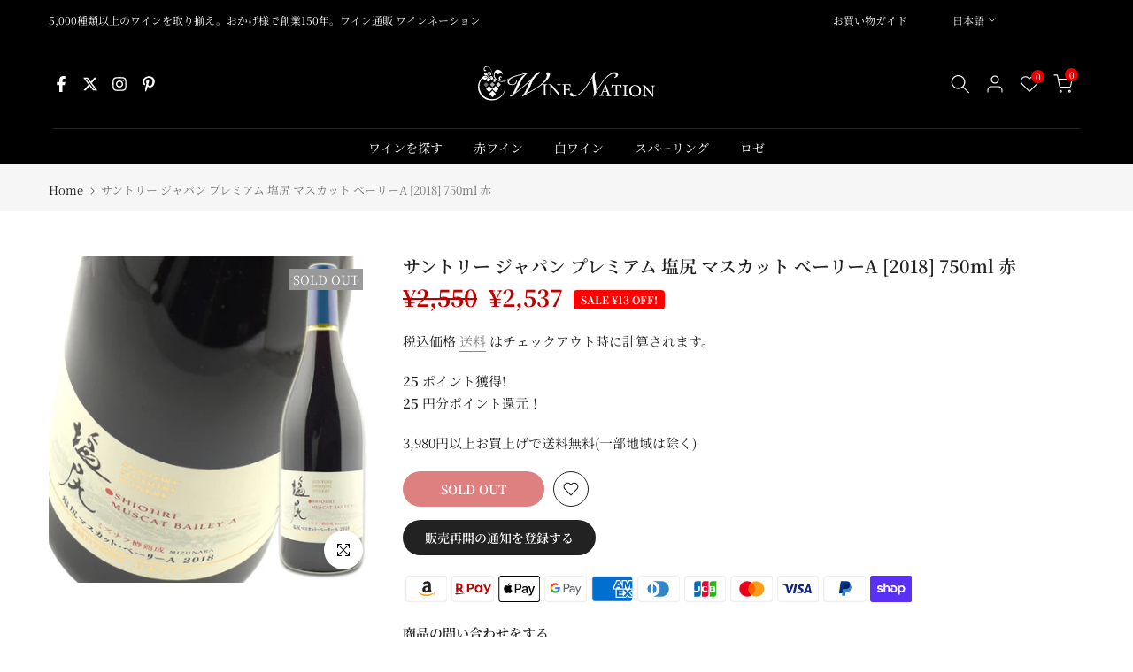

--- FILE ---
content_type: text/html; charset=utf-8
request_url: https://winenation.jp/products/10032037
body_size: 47973
content:
<!doctype html><html class="t4sp-theme t4s-wrapper__full_width rtl_false swatch_color_style_2 pr_border_style_1 pr_img_effect_2 enable_eff_img1_true badge_shape_2 css_for_wis_app_true shadow_round_img_false t4s-header__bottom is-remove-unavai-2 t4_compare_false t4s-cart-count-0 t4s-pr-ellipsis-false
 no-js" lang="ja">
  <head>
    <meta charset="utf-8">
    <meta http-equiv="X-UA-Compatible" content="IE=edge">
    <meta name="viewport" content="width=device-width, initial-scale=1, height=device-height, minimum-scale=1.0, maximum-scale=1.0">
    <meta name="theme-color" content="#fff">
    <link rel="canonical" href="https://winenation.jp/products/10032037">
    <link rel="preconnect" href="https://cdn.shopify.com" crossorigin><link rel="shortcut icon" type="image/png" href="//winenation.jp/cdn/shop/files/fabi.png?v=1717398858&width=32"><link rel="apple-touch-icon-precomposed" type="image/png" sizes="152x152" href="//winenation.jp/cdn/shop/files/fabi.png?v=1717398858&width=152"><link rel="preconnect" href="https://fonts.shopifycdn.com" crossorigin><title>サントリー ジャパン プレミアム 塩尻 マスカット ベーリーA [2018] 750ml 赤 &ndash; ワイン通販 WINE NATION</title>
    <meta name="description" content="色・タイプ 赤/ミディアムボディ/辛口 品種 マスカットベーリーA 容量 750ml 産地 日本　長野県 こちらの商品はお取り寄せ商品になります。 発送まで2日〜5日お時間が掛かります。 発送予定日は予告なく変更される場合がございます。"><meta name="keywords" content="サントリー ジャパン プレミアム 塩尻 マスカット ベーリーA [2018] 750ml 赤, ワイン通販 WINE NATION, winenation.jp"/><meta name="author" content="WINE NATION">

<meta property="og:site_name" content="ワイン通販 WINE NATION">
<meta property="og:url" content="https://winenation.jp/products/10032037">
<meta property="og:title" content="サントリー ジャパン プレミアム 塩尻 マスカット ベーリーA [2018] 750ml 赤">
<meta property="og:type" content="product">
<meta property="og:description" content="色・タイプ 赤/ミディアムボディ/辛口 品種 マスカットベーリーA 容量 750ml 産地 日本　長野県 こちらの商品はお取り寄せ商品になります。 発送まで2日〜5日お時間が掛かります。 発送予定日は予告なく変更される場合がございます。"><meta property="og:image" content="http://winenation.jp/cdn/shop/files/e4213e243da9497baffb3e0db8a3f167_2022112419081.jpg?v=1706435965">
  <meta property="og:image:secure_url" content="https://winenation.jp/cdn/shop/files/e4213e243da9497baffb3e0db8a3f167_2022112419081.jpg?v=1706435965">
  <meta property="og:image:width" content="550">
  <meta property="og:image:height" content="550"><meta property="og:price:amount" content="2,537">
  <meta property="og:price:currency" content="JPY"><meta name="twitter:site" content="@wine__nation"><meta name="twitter:card" content="summary_large_image">
<meta name="twitter:title" content="サントリー ジャパン プレミアム 塩尻 マスカット ベーリーA [2018] 750ml 赤">
<meta name="twitter:description" content="色・タイプ 赤/ミディアムボディ/辛口 品種 マスカットベーリーA 容量 750ml 産地 日本　長野県 こちらの商品はお取り寄せ商品になります。 発送まで2日〜5日お時間が掛かります。 発送予定日は予告なく変更される場合がございます。"><script src="//winenation.jp/cdn/shop/t/2/assets/lazysizes.min.js?v=19113999703148210021706167738" async="async"></script>
    <script src="//winenation.jp/cdn/shop/t/2/assets/global.min.js?v=4393933175034925681706167737" defer="defer"></script>
    <script>window.performance && window.performance.mark && window.performance.mark('shopify.content_for_header.start');</script><meta name="google-site-verification" content="g4RWzOfLUCRAl2PRH0AOnAKVZp-_VJAWupSHMVoeOt0">
<meta id="shopify-digital-wallet" name="shopify-digital-wallet" content="/56488919151/digital_wallets/dialog">
<meta name="shopify-checkout-api-token" content="91273d90d08aeb372cef85813a593d7d">
<link rel="alternate" hreflang="x-default" href="https://winenation.jp/products/10032037">
<link rel="alternate" hreflang="en" href="https://winenation.jp/en/products/10032037">
<link rel="alternate" hreflang="ko" href="https://winenation.jp/ko/products/10032037">
<link rel="alternate" type="application/json+oembed" href="https://winenation.jp/products/10032037.oembed">
<script async="async" src="/checkouts/internal/preloads.js?locale=ja-JP"></script>
<link rel="preconnect" href="https://shop.app" crossorigin="anonymous">
<script async="async" src="https://shop.app/checkouts/internal/preloads.js?locale=ja-JP&shop_id=56488919151" crossorigin="anonymous"></script>
<script id="apple-pay-shop-capabilities" type="application/json">{"shopId":56488919151,"countryCode":"JP","currencyCode":"JPY","merchantCapabilities":["supports3DS"],"merchantId":"gid:\/\/shopify\/Shop\/56488919151","merchantName":"ワイン通販 WINE NATION","requiredBillingContactFields":["postalAddress","email","phone"],"requiredShippingContactFields":["postalAddress","email","phone"],"shippingType":"shipping","supportedNetworks":["visa","masterCard","amex","jcb","discover"],"total":{"type":"pending","label":"ワイン通販 WINE NATION","amount":"1.00"},"shopifyPaymentsEnabled":true,"supportsSubscriptions":true}</script>
<script id="shopify-features" type="application/json">{"accessToken":"91273d90d08aeb372cef85813a593d7d","betas":["rich-media-storefront-analytics"],"domain":"winenation.jp","predictiveSearch":false,"shopId":56488919151,"locale":"ja"}</script>
<script>var Shopify = Shopify || {};
Shopify.shop = "xn-eckvb9c7eobzad3e5858d.myshopify.com";
Shopify.locale = "ja";
Shopify.currency = {"active":"JPY","rate":"1.0"};
Shopify.country = "JP";
Shopify.theme = {"name":"Kalles v4.3.0 official","id":129237123183,"schema_name":"Kalles","schema_version":"4.3.0","theme_store_id":null,"role":"main"};
Shopify.theme.handle = "null";
Shopify.theme.style = {"id":null,"handle":null};
Shopify.cdnHost = "winenation.jp/cdn";
Shopify.routes = Shopify.routes || {};
Shopify.routes.root = "/";</script>
<script type="module">!function(o){(o.Shopify=o.Shopify||{}).modules=!0}(window);</script>
<script>!function(o){function n(){var o=[];function n(){o.push(Array.prototype.slice.apply(arguments))}return n.q=o,n}var t=o.Shopify=o.Shopify||{};t.loadFeatures=n(),t.autoloadFeatures=n()}(window);</script>
<script>
  window.ShopifyPay = window.ShopifyPay || {};
  window.ShopifyPay.apiHost = "shop.app\/pay";
  window.ShopifyPay.redirectState = null;
</script>
<script id="shop-js-analytics" type="application/json">{"pageType":"product"}</script>
<script defer="defer" async type="module" src="//winenation.jp/cdn/shopifycloud/shop-js/modules/v2/client.init-shop-cart-sync_DLd17SO6.ja.esm.js"></script>
<script defer="defer" async type="module" src="//winenation.jp/cdn/shopifycloud/shop-js/modules/v2/chunk.common_Df7BE-Gc.esm.js"></script>
<script type="module">
  await import("//winenation.jp/cdn/shopifycloud/shop-js/modules/v2/client.init-shop-cart-sync_DLd17SO6.ja.esm.js");
await import("//winenation.jp/cdn/shopifycloud/shop-js/modules/v2/chunk.common_Df7BE-Gc.esm.js");

  window.Shopify.SignInWithShop?.initShopCartSync?.({"fedCMEnabled":true,"windoidEnabled":true});

</script>
<script>
  window.Shopify = window.Shopify || {};
  if (!window.Shopify.featureAssets) window.Shopify.featureAssets = {};
  window.Shopify.featureAssets['shop-js'] = {"shop-cart-sync":["modules/v2/client.shop-cart-sync_87dHhnUi.ja.esm.js","modules/v2/chunk.common_Df7BE-Gc.esm.js"],"init-fed-cm":["modules/v2/client.init-fed-cm_CiWSrATI.ja.esm.js","modules/v2/chunk.common_Df7BE-Gc.esm.js"],"init-shop-email-lookup-coordinator":["modules/v2/client.init-shop-email-lookup-coordinator_CVNKFyLo.ja.esm.js","modules/v2/chunk.common_Df7BE-Gc.esm.js"],"shop-cash-offers":["modules/v2/client.shop-cash-offers_zLTUpRCm.ja.esm.js","modules/v2/chunk.common_Df7BE-Gc.esm.js","modules/v2/chunk.modal_B8ahN1Xw.esm.js"],"init-shop-cart-sync":["modules/v2/client.init-shop-cart-sync_DLd17SO6.ja.esm.js","modules/v2/chunk.common_Df7BE-Gc.esm.js"],"init-windoid":["modules/v2/client.init-windoid_CbbVICvP.ja.esm.js","modules/v2/chunk.common_Df7BE-Gc.esm.js"],"shop-toast-manager":["modules/v2/client.shop-toast-manager_CkwOieVs.ja.esm.js","modules/v2/chunk.common_Df7BE-Gc.esm.js"],"pay-button":["modules/v2/client.pay-button_HUzgBJUV.ja.esm.js","modules/v2/chunk.common_Df7BE-Gc.esm.js"],"shop-button":["modules/v2/client.shop-button_CEBKD9cA.ja.esm.js","modules/v2/chunk.common_Df7BE-Gc.esm.js"],"shop-login-button":["modules/v2/client.shop-login-button_B2H74rC0.ja.esm.js","modules/v2/chunk.common_Df7BE-Gc.esm.js","modules/v2/chunk.modal_B8ahN1Xw.esm.js"],"avatar":["modules/v2/client.avatar_BTnouDA3.ja.esm.js"],"shop-follow-button":["modules/v2/client.shop-follow-button_C7nCdBVe.ja.esm.js","modules/v2/chunk.common_Df7BE-Gc.esm.js","modules/v2/chunk.modal_B8ahN1Xw.esm.js"],"init-customer-accounts-sign-up":["modules/v2/client.init-customer-accounts-sign-up_B6qw37V3.ja.esm.js","modules/v2/client.shop-login-button_B2H74rC0.ja.esm.js","modules/v2/chunk.common_Df7BE-Gc.esm.js","modules/v2/chunk.modal_B8ahN1Xw.esm.js"],"init-shop-for-new-customer-accounts":["modules/v2/client.init-shop-for-new-customer-accounts_B_nAxFZh.ja.esm.js","modules/v2/client.shop-login-button_B2H74rC0.ja.esm.js","modules/v2/chunk.common_Df7BE-Gc.esm.js","modules/v2/chunk.modal_B8ahN1Xw.esm.js"],"init-customer-accounts":["modules/v2/client.init-customer-accounts_BOkAE9dx.ja.esm.js","modules/v2/client.shop-login-button_B2H74rC0.ja.esm.js","modules/v2/chunk.common_Df7BE-Gc.esm.js","modules/v2/chunk.modal_B8ahN1Xw.esm.js"],"checkout-modal":["modules/v2/client.checkout-modal_DXwRIaHQ.ja.esm.js","modules/v2/chunk.common_Df7BE-Gc.esm.js","modules/v2/chunk.modal_B8ahN1Xw.esm.js"],"lead-capture":["modules/v2/client.lead-capture_lLTsAwMY.ja.esm.js","modules/v2/chunk.common_Df7BE-Gc.esm.js","modules/v2/chunk.modal_B8ahN1Xw.esm.js"],"shop-login":["modules/v2/client.shop-login_CxYAcntH.ja.esm.js","modules/v2/chunk.common_Df7BE-Gc.esm.js","modules/v2/chunk.modal_B8ahN1Xw.esm.js"],"payment-terms":["modules/v2/client.payment-terms_gWC4famL.ja.esm.js","modules/v2/chunk.common_Df7BE-Gc.esm.js","modules/v2/chunk.modal_B8ahN1Xw.esm.js"]};
</script>
<script id="__st">var __st={"a":56488919151,"offset":32400,"reqid":"1c7da00a-6b94-4f5e-b0eb-8789b9c11725-1765206985","pageurl":"winenation.jp\/products\/10032037","u":"da9706608a83","p":"product","rtyp":"product","rid":7223982915695};</script>
<script>window.ShopifyPaypalV4VisibilityTracking = true;</script>
<script id="captcha-bootstrap">!function(){'use strict';const t='contact',e='account',n='new_comment',o=[[t,t],['blogs',n],['comments',n],[t,'customer']],c=[[e,'customer_login'],[e,'guest_login'],[e,'recover_customer_password'],[e,'create_customer']],r=t=>t.map((([t,e])=>`form[action*='/${t}']:not([data-nocaptcha='true']) input[name='form_type'][value='${e}']`)).join(','),a=t=>()=>t?[...document.querySelectorAll(t)].map((t=>t.form)):[];function s(){const t=[...o],e=r(t);return a(e)}const i='password',u='form_key',d=['recaptcha-v3-token','g-recaptcha-response','h-captcha-response',i],f=()=>{try{return window.sessionStorage}catch{return}},m='__shopify_v',_=t=>t.elements[u];function p(t,e,n=!1){try{const o=window.sessionStorage,c=JSON.parse(o.getItem(e)),{data:r}=function(t){const{data:e,action:n}=t;return t[m]||n?{data:e,action:n}:{data:t,action:n}}(c);for(const[e,n]of Object.entries(r))t.elements[e]&&(t.elements[e].value=n);n&&o.removeItem(e)}catch(o){console.error('form repopulation failed',{error:o})}}const l='form_type',E='cptcha';function T(t){t.dataset[E]=!0}const w=window,h=w.document,L='Shopify',v='ce_forms',y='captcha';let A=!1;((t,e)=>{const n=(g='f06e6c50-85a8-45c8-87d0-21a2b65856fe',I='https://cdn.shopify.com/shopifycloud/storefront-forms-hcaptcha/ce_storefront_forms_captcha_hcaptcha.v1.5.2.iife.js',D={infoText:'hCaptchaによる保護',privacyText:'プライバシー',termsText:'利用規約'},(t,e,n)=>{const o=w[L][v],c=o.bindForm;if(c)return c(t,g,e,D).then(n);var r;o.q.push([[t,g,e,D],n]),r=I,A||(h.body.append(Object.assign(h.createElement('script'),{id:'captcha-provider',async:!0,src:r})),A=!0)});var g,I,D;w[L]=w[L]||{},w[L][v]=w[L][v]||{},w[L][v].q=[],w[L][y]=w[L][y]||{},w[L][y].protect=function(t,e){n(t,void 0,e),T(t)},Object.freeze(w[L][y]),function(t,e,n,w,h,L){const[v,y,A,g]=function(t,e,n){const i=e?o:[],u=t?c:[],d=[...i,...u],f=r(d),m=r(i),_=r(d.filter((([t,e])=>n.includes(e))));return[a(f),a(m),a(_),s()]}(w,h,L),I=t=>{const e=t.target;return e instanceof HTMLFormElement?e:e&&e.form},D=t=>v().includes(t);t.addEventListener('submit',(t=>{const e=I(t);if(!e)return;const n=D(e)&&!e.dataset.hcaptchaBound&&!e.dataset.recaptchaBound,o=_(e),c=g().includes(e)&&(!o||!o.value);(n||c)&&t.preventDefault(),c&&!n&&(function(t){try{if(!f())return;!function(t){const e=f();if(!e)return;const n=_(t);if(!n)return;const o=n.value;o&&e.removeItem(o)}(t);const e=Array.from(Array(32),(()=>Math.random().toString(36)[2])).join('');!function(t,e){_(t)||t.append(Object.assign(document.createElement('input'),{type:'hidden',name:u})),t.elements[u].value=e}(t,e),function(t,e){const n=f();if(!n)return;const o=[...t.querySelectorAll(`input[type='${i}']`)].map((({name:t})=>t)),c=[...d,...o],r={};for(const[a,s]of new FormData(t).entries())c.includes(a)||(r[a]=s);n.setItem(e,JSON.stringify({[m]:1,action:t.action,data:r}))}(t,e)}catch(e){console.error('failed to persist form',e)}}(e),e.submit())}));const S=(t,e)=>{t&&!t.dataset[E]&&(n(t,e.some((e=>e===t))),T(t))};for(const o of['focusin','change'])t.addEventListener(o,(t=>{const e=I(t);D(e)&&S(e,y())}));const B=e.get('form_key'),M=e.get(l),P=B&&M;t.addEventListener('DOMContentLoaded',(()=>{const t=y();if(P)for(const e of t)e.elements[l].value===M&&p(e,B);[...new Set([...A(),...v().filter((t=>'true'===t.dataset.shopifyCaptcha))])].forEach((e=>S(e,t)))}))}(h,new URLSearchParams(w.location.search),n,t,e,['guest_login'])})(!0,!0)}();</script>
<script integrity="sha256-52AcMU7V7pcBOXWImdc/TAGTFKeNjmkeM1Pvks/DTgc=" data-source-attribution="shopify.loadfeatures" defer="defer" src="//winenation.jp/cdn/shopifycloud/storefront/assets/storefront/load_feature-81c60534.js" crossorigin="anonymous"></script>
<script crossorigin="anonymous" defer="defer" src="//winenation.jp/cdn/shopifycloud/storefront/assets/shopify_pay/storefront-65b4c6d7.js?v=20250812"></script>
<script data-source-attribution="shopify.dynamic_checkout.dynamic.init">var Shopify=Shopify||{};Shopify.PaymentButton=Shopify.PaymentButton||{isStorefrontPortableWallets:!0,init:function(){window.Shopify.PaymentButton.init=function(){};var t=document.createElement("script");t.src="https://winenation.jp/cdn/shopifycloud/portable-wallets/latest/portable-wallets.ja.js",t.type="module",document.head.appendChild(t)}};
</script>
<script data-source-attribution="shopify.dynamic_checkout.buyer_consent">
  function portableWalletsHideBuyerConsent(e){var t=document.getElementById("shopify-buyer-consent"),n=document.getElementById("shopify-subscription-policy-button");t&&n&&(t.classList.add("hidden"),t.setAttribute("aria-hidden","true"),n.removeEventListener("click",e))}function portableWalletsShowBuyerConsent(e){var t=document.getElementById("shopify-buyer-consent"),n=document.getElementById("shopify-subscription-policy-button");t&&n&&(t.classList.remove("hidden"),t.removeAttribute("aria-hidden"),n.addEventListener("click",e))}window.Shopify?.PaymentButton&&(window.Shopify.PaymentButton.hideBuyerConsent=portableWalletsHideBuyerConsent,window.Shopify.PaymentButton.showBuyerConsent=portableWalletsShowBuyerConsent);
</script>
<script data-source-attribution="shopify.dynamic_checkout.cart.bootstrap">document.addEventListener("DOMContentLoaded",(function(){function t(){return document.querySelector("shopify-accelerated-checkout-cart, shopify-accelerated-checkout")}if(t())Shopify.PaymentButton.init();else{new MutationObserver((function(e,n){t()&&(Shopify.PaymentButton.init(),n.disconnect())})).observe(document.body,{childList:!0,subtree:!0})}}));
</script>
<script id='scb4127' type='text/javascript' async='' src='https://winenation.jp/cdn/shopifycloud/privacy-banner/storefront-banner.js'></script><link id="shopify-accelerated-checkout-styles" rel="stylesheet" media="screen" href="https://winenation.jp/cdn/shopifycloud/portable-wallets/latest/accelerated-checkout-backwards-compat.css" crossorigin="anonymous">
<style id="shopify-accelerated-checkout-cart">
        #shopify-buyer-consent {
  margin-top: 1em;
  display: inline-block;
  width: 100%;
}

#shopify-buyer-consent.hidden {
  display: none;
}

#shopify-subscription-policy-button {
  background: none;
  border: none;
  padding: 0;
  text-decoration: underline;
  font-size: inherit;
  cursor: pointer;
}

#shopify-subscription-policy-button::before {
  box-shadow: none;
}

      </style>

<script>window.performance && window.performance.mark && window.performance.mark('shopify.content_for_header.end');</script>
<link rel="preload" as="font" href="//winenation.jp/cdn/fonts/noto_serif_japanese/notoserifjapanese_n4.129a6e5e74f6394a45842b527e9df05be016390b.woff2" type="font/woff2" crossorigin><link rel="preload" as="font" href="//winenation.jp/cdn/fonts/noto_serif_japanese/notoserifjapanese_n4.129a6e5e74f6394a45842b527e9df05be016390b.woff2" type="font/woff2" crossorigin><link href="//winenation.jp/cdn/shop/t/2/assets/base.css?v=76992554195321706611706167735" rel="stylesheet" type="text/css" media="all" /><style data-shopify>@font-face {
  font-family: "Noto Serif Japanese";
  font-weight: 200;
  font-style: normal;
  font-display: swap;
  src: url("//winenation.jp/cdn/fonts/noto_serif_japanese/notoserifjapanese_n2.0669ef1c40a62c05b9fad84ad9f3b477f13dbec0.woff2") format("woff2"),
       url("//winenation.jp/cdn/fonts/noto_serif_japanese/notoserifjapanese_n2.e0ea68dc010e30fa5e3cbc569876494cfaf35956.woff") format("woff");
}
@font-face {
  font-family: "Noto Serif Japanese";
  font-weight: 300;
  font-style: normal;
  font-display: swap;
  src: url("//winenation.jp/cdn/fonts/noto_serif_japanese/notoserifjapanese_n3.66b12402bb66176447066e1ce97a0e4bd0ccb97f.woff2") format("woff2"),
       url("//winenation.jp/cdn/fonts/noto_serif_japanese/notoserifjapanese_n3.efe6b61bc96734240436dccc7305d75cc5af971f.woff") format("woff");
}
@font-face {
  font-family: "Noto Serif Japanese";
  font-weight: 400;
  font-style: normal;
  font-display: swap;
  src: url("//winenation.jp/cdn/fonts/noto_serif_japanese/notoserifjapanese_n4.129a6e5e74f6394a45842b527e9df05be016390b.woff2") format("woff2"),
       url("//winenation.jp/cdn/fonts/noto_serif_japanese/notoserifjapanese_n4.0c2b83ce635bafb3b9a47772518433a2ba03b1e6.woff") format("woff");
}
@font-face {
  font-family: "Noto Serif Japanese";
  font-weight: 500;
  font-style: normal;
  font-display: swap;
  src: url("//winenation.jp/cdn/fonts/noto_serif_japanese/notoserifjapanese_n5.1d7b9a77eb656e3e978adef24e9b7cc735ba5e80.woff2") format("woff2"),
       url("//winenation.jp/cdn/fonts/noto_serif_japanese/notoserifjapanese_n5.13bf3294a6499d520d5460ea2015e8c84d24aa75.woff") format("woff");
}
@font-face {
  font-family: "Noto Serif Japanese";
  font-weight: 600;
  font-style: normal;
  font-display: swap;
  src: url("//winenation.jp/cdn/fonts/noto_serif_japanese/notoserifjapanese_n6.bf94672b038f3156911606d9e331687f744fe4f0.woff2") format("woff2"),
       url("//winenation.jp/cdn/fonts/noto_serif_japanese/notoserifjapanese_n6.fad94f52c67e6610ba83b87d496ce97affa62bbb.woff") format("woff");
}
@font-face {
  font-family: "Noto Serif Japanese";
  font-weight: 700;
  font-style: normal;
  font-display: swap;
  src: url("//winenation.jp/cdn/fonts/noto_serif_japanese/notoserifjapanese_n7.053a701f38d42e62f702eb1dbb858eeae86ddc92.woff2") format("woff2"),
       url("//winenation.jp/cdn/fonts/noto_serif_japanese/notoserifjapanese_n7.2c5f19dfe0462f4002e6cfa93e3e4651a8fcbaa4.woff") format("woff");
}
@font-face {
  font-family: "Noto Serif Japanese";
  font-weight: 800;
  font-style: normal;
  font-display: swap;
  src: url("//winenation.jp/cdn/fonts/noto_serif_japanese/notoserifjapanese_n8.ef77d09b8b564fa30300223ae5cce611ae004bee.woff2") format("woff2"),
       url("//winenation.jp/cdn/fonts/noto_serif_japanese/notoserifjapanese_n8.2129584c1bbf315378de71ec079e62da8dd2feb7.woff") format("woff");
}
@font-face {
  font-family: "Noto Serif Japanese";
  font-weight: 900;
  font-style: normal;
  font-display: swap;
  src: url("//winenation.jp/cdn/fonts/noto_serif_japanese/notoserifjapanese_n9.c8d42a5e5bc84311af2e758d8c347676a9387c9d.woff2") format("woff2"),
       url("//winenation.jp/cdn/fonts/noto_serif_japanese/notoserifjapanese_n9.03d90c61afc08226ba59ae5d7ba770c46a7b9066.woff") format("woff");
}
:root {
        
         /* CSS Variables */
        --wrapper-mw      : 1420px;
        --font-family-1   : "Noto Serif Japanese", serif;;
        --font-family-2   : "New York", Iowan Old Style, Apple Garamond, Baskerville, Times New Roman, Droid Serif, Times, Source Serif Pro, serif, Apple Color Emoji, Segoe UI Emoji, Segoe UI Symbol;;
        --font-family-3   : "Noto Serif Japanese", serif;;
        --font-body-family   : "Noto Serif Japanese", serif;;
        --font-heading-family: "Noto Serif Japanese", serif;;
       
        
        --t4s-success-color       : #428445;
        --t4s-success-color-rgb   : 66, 132, 69;
        --t4s-warning-color       : #e0b252;
        --t4s-warning-color-rgb   : 224, 178, 82;
        --t4s-error-color         : #EB001B;
        --t4s-error-color-rgb     : 235, 0, 27;
        --t4s-light-color         : #ffffff;
        --t4s-dark-color          : #222222;
        --t4s-highlight-color     : #ec0101;
        --t4s-tooltip-background  : #383838;
        --t4s-tooltip-color       : #fff;
        --primary-sw-color        : #333;
        --primary-sw-color-rgb    : 51, 51, 51;
        --border-sw-color         : #ddd;
        --secondary-sw-color      : #878787;
        --primary-price-color     : #bf0000;
        --secondary-price-color   : #bf0000;
        
        --t4s-body-background     : #fff;
        --text-color              : #212121;
        --text-color-rgb          : 33, 33, 33;
        --heading-color           : #222222;
        --accent-color            : #750d2a;
        --accent-color-rgb        : 117, 13, 42;
        --accent-color-darken     : #300511;
        --accent-color-hover      : var(--accent-color-darken);
        --secondary-color         : #222;
        --secondary-color-rgb     : 34, 34, 34;
        --link-color              : #878787;
        --link-color-hover        : #750d2a;
        --border-color            : #ddd;
        --border-color-rgb        : 221, 221, 221;
        --border-primary-color    : #333;
        --button-background       : #222;
        --button-color            : #fff;
        --button-background-hover : #750d2a;
        --button-color-hover      : #fff;

        --sale-badge-background    : #ff0000;
        --sale-badge-color         : #fff;
        --new-badge-background     : #109533;
        --new-badge-color          : #fff;
        --preorder-badge-background: #0774d7;
        --preorder-badge-color     : #fff;
        --soldout-badge-background : #999999;
        --soldout-badge-color      : #fff;
        --custom-badge-background  : #00A500;
        --custom-badge-color       : #fff;/* Shopify related variables */
        --payment-terms-background-color: ;
        
        --lz-background: #f5f5f5;
        --lz-img: url("//winenation.jp/cdn/shop/t/2/assets/t4s_loader.svg?v=21452843680654493511706167784");}

    html {
      font-size: 62.5%;
      height: 100%;
    }

    body {
      margin: 0;
      overflow-x: hidden;
      font-size:15px;
      letter-spacing: 0px;
      color: var(--text-color);
      font-family: var(--font-body-family);
      line-height: 1.7;
      font-weight: 400;
      -webkit-font-smoothing: auto;
      -moz-osx-font-smoothing: auto;
    }
    /*
    @media screen and (min-width: 750px) {
      body {
        font-size: 1.6rem;
      }
    }
    */

    h1, h2, h3, h4, h5, h6, .t4s_as_title {
      color: var(--heading-color);
      font-family: var(--font-heading-family);
      line-height: 1.4;
      font-weight: 600;
      letter-spacing: 0px;
    }
    h1 { font-size: 37px }
    h2 { font-size: 29px }
    h3 { font-size: 23px }
    h4 { font-size: 18px }
    h5 { font-size: 17px }
    h6 { font-size: 15.5px }
    a,.t4s_as_link {
      /* font-family: var(--font-link-family); */
      color: var(--link-color);
    }
    a:hover,.t4s_as_link:hover {
      color: var(--link-color-hover);
    }
    button,
    input,
    optgroup,
    select,
    textarea {
      border-color: var(--border-color);
    }
    .t4s_as_button,
    button,
    input[type="button"]:not(.t4s-btn),
    input[type="reset"],
    input[type="submit"]:not(.t4s-btn) {
      font-family: var(--font-button-family);
      color: var(--button-color);
      background-color: var(--button-background);
      border-color: var(--button-background);
    }
    .t4s_as_button:hover,
    button:hover,
    input[type="button"]:not(.t4s-btn):hover, 
    input[type="reset"]:hover,
    input[type="submit"]:not(.t4s-btn):hover  {
      color: var(--button-color-hover);
      background-color: var(--button-background-hover);
      border-color: var(--button-background-hover);
    }
    
    .t4s-cp,.t4s-color-accent { color : var(--accent-color) }.t4s-ct,.t4s-color-text { color : var(--text-color) }.t4s-ch,.t4ss-color-heading { color : var(--heading-color) }.t4s-csecondary { color : var(--secondary-color) }
    
    .t4s-fnt-fm-1 {
      font-family: var(--font-family-1) !important;
    }
    .t4s-fnt-fm-2 {
      font-family: var(--font-family-2) !important;
    }
    .t4s-fnt-fm-3 {
      font-family: var(--font-family-3) !important;
    }
    .t4s-cr {
        color: var(--t4s-highlight-color);
    }
    .t4s-price__sale { color: var(--primary-price-color); }.t4s-fix-overflow.t4s-row { max-width: 100vw;margin-left: auto;margin-right: auto;}.lazyloadt4s-opt {opacity: 1 !important;transition: opacity 0s, transform 1s !important;}.t4s-d-block {display: block;}.t4s-d-none {display: none;}@media (min-width: 768px) {.t4s-d-md-block {display: block;}.t4s-d-md-none {display: none; }}@media (min-width: 1025px) {.t4s-d-lg-block {display: block;}.t4s-d-lg-none {display: none; }}</style><script>
  const isBehaviorSmooth = 'scrollBehavior' in document.documentElement.style && getComputedStyle(document.documentElement).scrollBehavior === 'smooth';
  const t4sXMLHttpRequest = window.XMLHttpRequest, documentElementT4s = document.documentElement; documentElementT4s.className = documentElementT4s.className.replace('no-js', 'js');function loadImageT4s(_this) { _this.classList.add('lazyloadt4sed')};(function() { const matchMediaHoverT4s = (window.matchMedia('(-moz-touch-enabled: 1), (hover: none)')).matches; documentElementT4s.className += ((window.CSS && window.CSS.supports('(position: sticky) or (position: -webkit-sticky)')) ? ' t4sp-sticky' : ' t4sp-no-sticky'); documentElementT4s.className += matchMediaHoverT4s ? ' t4sp-no-hover' : ' t4sp-hover'; window.onpageshow = function() { if (performance.navigation.type === 2) {document.dispatchEvent(new CustomEvent('cart:refresh'))} }; if (!matchMediaHoverT4s && window.width > 1024) { document.addEventListener('mousemove', function(evt) { documentElementT4s.classList.replace('t4sp-no-hover','t4sp-hover'); document.dispatchEvent(new CustomEvent('theme:hover')); }, {once : true} ); } }());</script><link rel="stylesheet" href="//winenation.jp/cdn/shop/t/2/assets/ecomrise-colors.css?v=111603181540343972631706167736" media="print" onload="this.media='all'"><!-- Google Tag Manager -->
<script>(function(w,d,s,l,i){w[l]=w[l]||[];w[l].push({'gtm.start':
new Date().getTime(),event:'gtm.js'});var f=d.getElementsByTagName(s)[0],
j=d.createElement(s),dl=l!='dataLayer'?'&l='+l:'';j.async=true;j.src=
'https://www.googletagmanager.com/gtm.js?id='+i+dl;f.parentNode.insertBefore(j,f);
})(window,document,'script','dataLayer','GTM-N25D87N');</script>
<!-- End Google Tag Manager -->

<!-- felmat -->
<script type="text/javascript" src="https://js.crossees.com/csslp.js" async></script>
<!-- felmat -->    
    
  <!-- BEGIN app block: shopify://apps/judge-me-reviews/blocks/judgeme_core/61ccd3b1-a9f2-4160-9fe9-4fec8413e5d8 --><!-- Start of Judge.me Core -->




<link rel="dns-prefetch" href="https://cdnwidget.judge.me">
<link rel="dns-prefetch" href="https://cdn.judge.me">
<link rel="dns-prefetch" href="https://cdn1.judge.me">
<link rel="dns-prefetch" href="https://api.judge.me">

<script data-cfasync='false' class='jdgm-settings-script'>window.jdgmSettings={"pagination":5,"disable_web_reviews":false,"badge_no_review_text":"レビューはありません。","badge_n_reviews_text":"{{ n }} レビュー","hide_badge_preview_if_no_reviews":true,"badge_hide_text":false,"enforce_center_preview_badge":false,"widget_title":"カスタマーレビュー","widget_open_form_text":"レビューを書く","widget_close_form_text":"レビューをやめる","widget_refresh_page_text":"ページの再読み込み","widget_summary_text":"{{ number_of_reviews }} のレビューに基づいています","widget_no_review_text":"まだレビューがありません","widget_name_field_text":"名前","widget_verified_name_field_text":"承認済みの名前（一般公開）","widget_name_placeholder_text":"名前を入力してください（一般公開）","widget_required_field_error_text":"この項目は必須です。","widget_email_field_text":"メールアドレス","widget_verified_email_field_text":"承認済みのメールアドレス（非公開、編集不可）","widget_email_placeholder_text":"メールアドレスを入力してください（非公開）","widget_email_field_error_text":"有効なメールアドレスを入力して下さい。","widget_rating_field_text":"評価","widget_review_title_field_text":"レビューのタイトル","widget_review_title_placeholder_text":"レビューにタイトルをつけてください","widget_review_body_field_text":"レビュー","widget_review_body_placeholder_text":"コメントを書く","widget_pictures_field_text":"写真/ビデオ（オプション）","widget_submit_review_text":"レビューを送信","widget_submit_verified_review_text":"確認済みのレビューを送信","widget_submit_success_msg_with_auto_publish":"ありがとうございました！レビューを表示するには、しばらくしてからページを更新してください。 \u003ca href='https://judge.me/login' target='_blank' rel='nofollow noopener'\u003eJudge.meに\u003c/a\u003eログインすると、レビューを削除または編集できます。","widget_submit_success_msg_no_auto_publish":"ありがとうございました！レビューは、ショップ管理者によって承認されるとすぐに公開されます。 \u003ca href='https://judge.me/login' target='_blank' rel='nofollow noopener'\u003eJudge.meに\u003c/a\u003eログインすると、レビューを削除または編集できます。","widget_show_default_reviews_out_of_total_text":"{{ n_reviews }} 件中 {{ n_reviews_shown }} 件のレビューを表示","widget_show_all_link_text":"全て表示する","widget_show_less_link_text":"少なく表示する","widget_author_said_text":"{{ reviewer_name }} さんが書きました:","widget_days_text":"{{ n }} 日前","widget_weeks_text":"{{ n }} 週間前","widget_months_text":"{{ n }} ヶ月前","widget_years_text":"{{ n }} 年前","widget_yesterday_text":"昨日","widget_today_text":"今日","widget_replied_text":"\u003e\u003e {{ shop_name }} が返信しました","widget_read_more_text":"続きを読む","widget_rating_filter_see_all_text":"全てのレビューを見る","widget_sorting_most_recent_text":"最新","widget_sorting_highest_rating_text":"高評価","widget_sorting_lowest_rating_text":"低評価","widget_sorting_with_pictures_text":"写真のみ","widget_sorting_most_helpful_text":"トップレビュー","widget_open_question_form_text":"質問をする","widget_reviews_subtab_text":"レビュー","widget_questions_subtab_text":"質問","widget_question_label_text":"質問","widget_answer_label_text":"回答","widget_question_placeholder_text":"質問を入力してください","widget_submit_question_text":"質問を送信","widget_question_submit_success_text":"ご質問ありがとうございます！回答が付き次第、質問は反映されます。","verified_badge_text":"認証済み","verified_badge_placement":"left-of-reviewer-name","widget_hide_border":false,"widget_social_share":false,"all_reviews_include_out_of_store_products":true,"all_reviews_out_of_store_text":"（在庫切れ）","all_reviews_product_name_prefix_text":"について","enable_review_pictures":false,"widget_product_reviews_subtab_text":"商品レビュー","widget_shop_reviews_subtab_text":"ショップレビュー","widget_write_a_store_review_text":"ストアレビューを書く","widget_other_languages_heading":"他の言語のレビュー","widget_sorting_pictures_first_text":"写真付きレビューを見る","floating_tab_button_name":"★ レビュー","floating_tab_title":"お客様に話してもらいましょう","floating_tab_url":"","floating_tab_url_enabled":false,"all_reviews_text_badge_text":"「お客様は、{{ shop.metafields.judgeme.all_reviews_count }} のレビューに基づいて {{ shop.metafields.judgeme.all_reviews_rating | round: 1 }}/5 と評価しています.","all_reviews_text_badge_text_branded_style":"{{ shop.metafields.judgeme.all_reviews_count }}件のレビューに基づく{{ shop.metafields.judgeme.all_reviews_rating | round: 1 }}つ星のうち5つ星","all_reviews_text_badge_url":"","all_reviews_text_style":"branded","featured_carousel_title":"お客様に話してもらいましょう","featured_carousel_count_text":"{{ n }}レビューから","featured_carousel_url":"","verified_count_badge_style":"branded","verified_count_badge_url":"","picture_reminder_submit_button":"写真をアップロードする","widget_sorting_videos_first_text":"最初の動画","widget_review_pending_text":"保留中","remove_microdata_snippet":true,"preview_badge_no_question_text":"質問無し","preview_badge_n_question_text":"{{ number_of_questions }}質問/質問","widget_search_bar_placeholder":"レビューを検索","widget_sorting_verified_only_text":"確認済みのみ","featured_carousel_verified_badge_enable":true,"featured_carousel_more_reviews_button_text":"Read more reviews","featured_carousel_view_product_button_text":"製品を見る","all_reviews_page_load_more_text":"さらにレビューを読み込む","widget_advanced_speed_features":5,"widget_public_name_text":"のように公に表示","default_reviewer_name_has_non_latin":true,"widget_reviewer_anonymous":"匿名","medals_widget_title":"Judge.meレビューメダル","widget_invalid_yt_video_url_error_text":"YouTubeビデオのURLではありません","widget_max_length_field_error_text":"{0} 文字以内で入力してください。","widget_verified_by_shop_text":"Shopによる検証","widget_load_with_code_splitting":true,"widget_ugc_title":"私たちによって作られ、あなたによって共有されます","widget_ugc_subtitle":"私たちのページにあなたの写真が掲載されていることを確認するために私たちにタグを付けてください","widget_ugc_primary_button_text":"今すぐ購入","widget_ugc_secondary_button_text":"もっと読み込む","widget_ugc_reviews_button_text":"レビューを見る","widget_summary_average_rating_text":"5点満点中{{ average_rating }}","widget_media_grid_title":"顧客の写真とビデオ","widget_media_grid_see_more_text":"続きを見る","widget_show_product_medals":false,"widget_verified_by_judgeme_text":"Judge.meによる検証","widget_verified_by_judgeme_text_in_store_medals":"Verified by Judge.me","widget_media_field_exceed_quantity_message":"申し訳ありませんが、1件のレビューで{{ max_media }}のみを受け入れることができます。","widget_media_field_exceed_limit_message":"{{ file_name }}が大きすぎます。{{ size_limit }}MB未満の{{ media_type }}を選択してください。","widget_review_submitted_text":"レビュー提出済み！","widget_question_submitted_text":"質問が送信されました！","widget_close_form_text_question":"キャンセル","widget_write_your_answer_here_text":"ここにあなたの答えを書いてください","widget_enabled_branded_link":true,"widget_show_collected_by_judgeme":false,"widget_collected_by_judgeme_text":"Judge.meによって収集されました","widget_load_more_text":"もっと読み込む","widget_full_review_text":"完全なレビュー","widget_read_more_reviews_text":"続きを読むレビュー","widget_read_questions_text":"質問を読む","widget_questions_and_answers_text":"質問と回答","widget_verified_by_text":"確認者","widget_number_of_reviews_text":"{{ number_of_reviews }}レビュー","widget_back_button_text":"戻る","widget_next_button_text":"次","widget_custom_forms_filter_button":"Filters","widget_show_review_information":true,"how_reviews_are_collected":"レビューはどのように収集されるのか？","widget_gdpr_statement":"お客様のデータの使用方法：お客様が残したレビューについて、必要な場合にのみご連絡いたします。レビューを投稿することにより、お客様はJudge.meの\u003ca href='https://judge.me/terms' target='_blank' rel='nofollow noopener'\u003e利用規約\u003c/a\u003eおよび\u003ca href='https://judge.me/privacy' target='_blank' rel='nofollow noopener'\u003eプライバシーポリシー\u003c/a\u003eおよび\u003ca href='https://judge.me/content-policy' target='_blank' rel='nofollow noopener'\u003eコンテンツーポリシー\u003c/a\u003eに同意したものとみなされます。","review_snippet_widget_round_border_style":true,"review_snippet_widget_card_color":"#FFFFFF","review_snippet_widget_slider_arrows_background_color":"#FFFFFF","review_snippet_widget_slider_arrows_color":"#000000","review_snippet_widget_star_color":"#339999","platform":"shopify","branding_url":"https://app.judge.me/reviews","branding_text":"運営者Judge.me","locale":"en","reply_name":"ワイン通販 WINE NATION","widget_version":"3.0","footer":true,"autopublish":true,"review_dates":true,"enable_custom_form":false,"enable_multi_locales_translations":false,"can_be_branded":true,"reply_name_text":"ワイン通販 WINE NATION"};</script> <style class='jdgm-settings-style'>﻿.jdgm-xx{left:0}:root{--jdgm-primary-color: #399;--jdgm-secondary-color: rgba(51,153,153,0.1);--jdgm-star-color: #399;--jdgm-write-review-text-color: white;--jdgm-write-review-bg-color: #339999;--jdgm-paginate-color: #399;--jdgm-border-radius: 0;--jdgm-reviewer-name-color: #339999}.jdgm-histogram__bar-content{background-color:#399}.jdgm-rev[data-verified-buyer=true] .jdgm-rev__icon.jdgm-rev__icon:after,.jdgm-rev__buyer-badge.jdgm-rev__buyer-badge{color:white;background-color:#399}.jdgm-review-widget--small .jdgm-gallery.jdgm-gallery .jdgm-gallery__thumbnail-link:nth-child(8) .jdgm-gallery__thumbnail-wrapper.jdgm-gallery__thumbnail-wrapper:before{content:"続きを見る"}@media only screen and (min-width: 768px){.jdgm-gallery.jdgm-gallery .jdgm-gallery__thumbnail-link:nth-child(8) .jdgm-gallery__thumbnail-wrapper.jdgm-gallery__thumbnail-wrapper:before{content:"続きを見る"}}.jdgm-prev-badge[data-average-rating='0.00']{display:none !important}.jdgm-author-all-initials{display:none !important}.jdgm-author-last-initial{display:none !important}.jdgm-rev-widg__title{visibility:hidden}.jdgm-rev-widg__summary-text{visibility:hidden}.jdgm-prev-badge__text{visibility:hidden}.jdgm-rev__prod-link-prefix:before{content:'について'}.jdgm-rev__out-of-store-text:before{content:'（在庫切れ）'}@media only screen and (min-width: 768px){.jdgm-rev__pics .jdgm-rev_all-rev-page-picture-separator,.jdgm-rev__pics .jdgm-rev__product-picture{display:none}}@media only screen and (max-width: 768px){.jdgm-rev__pics .jdgm-rev_all-rev-page-picture-separator,.jdgm-rev__pics .jdgm-rev__product-picture{display:none}}.jdgm-preview-badge[data-template="product"]{display:none !important}.jdgm-preview-badge[data-template="collection"]{display:none !important}.jdgm-preview-badge[data-template="index"]{display:none !important}.jdgm-review-widget[data-from-snippet="true"]{display:none !important}.jdgm-verified-count-badget[data-from-snippet="true"]{display:none !important}.jdgm-carousel-wrapper[data-from-snippet="true"]{display:none !important}.jdgm-all-reviews-text[data-from-snippet="true"]{display:none !important}.jdgm-medals-section[data-from-snippet="true"]{display:none !important}.jdgm-ugc-media-wrapper[data-from-snippet="true"]{display:none !important}.jdgm-review-snippet-widget .jdgm-rev-snippet-widget__cards-container .jdgm-rev-snippet-card{border-radius:8px;background:#fff}.jdgm-review-snippet-widget .jdgm-rev-snippet-widget__cards-container .jdgm-rev-snippet-card__rev-rating .jdgm-star{color:#399}.jdgm-review-snippet-widget .jdgm-rev-snippet-widget__prev-btn,.jdgm-review-snippet-widget .jdgm-rev-snippet-widget__next-btn{border-radius:50%;background:#fff}.jdgm-review-snippet-widget .jdgm-rev-snippet-widget__prev-btn>svg,.jdgm-review-snippet-widget .jdgm-rev-snippet-widget__next-btn>svg{fill:#000}.jdgm-full-rev-modal.rev-snippet-widget .jm-mfp-container .jm-mfp-content,.jdgm-full-rev-modal.rev-snippet-widget .jm-mfp-container .jdgm-full-rev__icon,.jdgm-full-rev-modal.rev-snippet-widget .jm-mfp-container .jdgm-full-rev__pic-img,.jdgm-full-rev-modal.rev-snippet-widget .jm-mfp-container .jdgm-full-rev__reply{border-radius:8px}.jdgm-full-rev-modal.rev-snippet-widget .jm-mfp-container .jdgm-full-rev[data-verified-buyer="true"] .jdgm-full-rev__icon::after{border-radius:8px}.jdgm-full-rev-modal.rev-snippet-widget .jm-mfp-container .jdgm-full-rev .jdgm-rev__buyer-badge{border-radius:calc( 8px / 2 )}.jdgm-full-rev-modal.rev-snippet-widget .jm-mfp-container .jdgm-full-rev .jdgm-full-rev__replier::before{content:'ワイン通販 WINE NATION'}.jdgm-full-rev-modal.rev-snippet-widget .jm-mfp-container .jdgm-full-rev .jdgm-full-rev__product-button{border-radius:calc( 8px * 6 )}
</style> <style class='jdgm-settings-style'></style>

  
  
  
  <style class='jdgm-miracle-styles'>
  @-webkit-keyframes jdgm-spin{0%{-webkit-transform:rotate(0deg);-ms-transform:rotate(0deg);transform:rotate(0deg)}100%{-webkit-transform:rotate(359deg);-ms-transform:rotate(359deg);transform:rotate(359deg)}}@keyframes jdgm-spin{0%{-webkit-transform:rotate(0deg);-ms-transform:rotate(0deg);transform:rotate(0deg)}100%{-webkit-transform:rotate(359deg);-ms-transform:rotate(359deg);transform:rotate(359deg)}}@font-face{font-family:'JudgemeStar';src:url("[data-uri]") format("woff");font-weight:normal;font-style:normal}.jdgm-star{font-family:'JudgemeStar';display:inline !important;text-decoration:none !important;padding:0 4px 0 0 !important;margin:0 !important;font-weight:bold;opacity:1;-webkit-font-smoothing:antialiased;-moz-osx-font-smoothing:grayscale}.jdgm-star:hover{opacity:1}.jdgm-star:last-of-type{padding:0 !important}.jdgm-star.jdgm--on:before{content:"\e000"}.jdgm-star.jdgm--off:before{content:"\e001"}.jdgm-star.jdgm--half:before{content:"\e002"}.jdgm-widget *{margin:0;line-height:1.4;-webkit-box-sizing:border-box;-moz-box-sizing:border-box;box-sizing:border-box;-webkit-overflow-scrolling:touch}.jdgm-hidden{display:none !important;visibility:hidden !important}.jdgm-temp-hidden{display:none}.jdgm-spinner{width:40px;height:40px;margin:auto;border-radius:50%;border-top:2px solid #eee;border-right:2px solid #eee;border-bottom:2px solid #eee;border-left:2px solid #ccc;-webkit-animation:jdgm-spin 0.8s infinite linear;animation:jdgm-spin 0.8s infinite linear}.jdgm-prev-badge{display:block !important}

</style>


  
  
   


<script data-cfasync='false' class='jdgm-script'>
!function(e){window.jdgm=window.jdgm||{},jdgm.CDN_HOST="https://cdnwidget.judge.me/",jdgm.API_HOST="https://api.judge.me/",jdgm.CDN_BASE_URL="https://cdn.shopify.com/extensions/019afdab-254d-7a2a-8a58-a440dfa6865d/judgeme-extensions-258/assets/",
jdgm.docReady=function(d){(e.attachEvent?"complete"===e.readyState:"loading"!==e.readyState)?
setTimeout(d,0):e.addEventListener("DOMContentLoaded",d)},jdgm.loadCSS=function(d,t,o,a){
!o&&jdgm.loadCSS.requestedUrls.indexOf(d)>=0||(jdgm.loadCSS.requestedUrls.push(d),
(a=e.createElement("link")).rel="stylesheet",a.class="jdgm-stylesheet",a.media="nope!",
a.href=d,a.onload=function(){this.media="all",t&&setTimeout(t)},e.body.appendChild(a))},
jdgm.loadCSS.requestedUrls=[],jdgm.loadJS=function(e,d){var t=new XMLHttpRequest;
t.onreadystatechange=function(){4===t.readyState&&(Function(t.response)(),d&&d(t.response))},
t.open("GET",e),t.send()},jdgm.docReady((function(){(window.jdgmLoadCSS||e.querySelectorAll(
".jdgm-widget, .jdgm-all-reviews-page").length>0)&&(jdgmSettings.widget_load_with_code_splitting?
parseFloat(jdgmSettings.widget_version)>=3?jdgm.loadCSS(jdgm.CDN_HOST+"widget_v3/base.css"):
jdgm.loadCSS(jdgm.CDN_HOST+"widget/base.css"):jdgm.loadCSS(jdgm.CDN_HOST+"shopify_v2.css"),
jdgm.loadJS(jdgm.CDN_HOST+"loader.js"))}))}(document);
</script>
<noscript><link rel="stylesheet" type="text/css" media="all" href="https://cdnwidget.judge.me/shopify_v2.css"></noscript>

<!-- BEGIN app snippet: theme_fix_tags --><script>
  (function() {
    var jdgmThemeFixes = null;
    if (!jdgmThemeFixes) return;
    var thisThemeFix = jdgmThemeFixes[Shopify.theme.id];
    if (!thisThemeFix) return;

    if (thisThemeFix.html) {
      document.addEventListener("DOMContentLoaded", function() {
        var htmlDiv = document.createElement('div');
        htmlDiv.classList.add('jdgm-theme-fix-html');
        htmlDiv.innerHTML = thisThemeFix.html;
        document.body.append(htmlDiv);
      });
    };

    if (thisThemeFix.css) {
      var styleTag = document.createElement('style');
      styleTag.classList.add('jdgm-theme-fix-style');
      styleTag.innerHTML = thisThemeFix.css;
      document.head.append(styleTag);
    };

    if (thisThemeFix.js) {
      var scriptTag = document.createElement('script');
      scriptTag.classList.add('jdgm-theme-fix-script');
      scriptTag.innerHTML = thisThemeFix.js;
      document.head.append(scriptTag);
    };
  })();
</script>
<!-- END app snippet -->
<!-- End of Judge.me Core -->



<!-- END app block --><script src="https://cdn.shopify.com/extensions/01997e60-1025-7623-ac45-312861351082/mr_point_v3-14/assets/mr-point.js" type="text/javascript" defer="defer"></script>
<link href="https://cdn.shopify.com/extensions/01997e60-1025-7623-ac45-312861351082/mr_point_v3-14/assets/form-embed.css" rel="stylesheet" type="text/css" media="all">
<script src="https://cdn.shopify.com/extensions/019afdab-254d-7a2a-8a58-a440dfa6865d/judgeme-extensions-258/assets/loader.js" type="text/javascript" defer="defer"></script>
<link href="https://monorail-edge.shopifysvc.com" rel="dns-prefetch">
<script>(function(){if ("sendBeacon" in navigator && "performance" in window) {try {var session_token_from_headers = performance.getEntriesByType('navigation')[0].serverTiming.find(x => x.name == '_s').description;} catch {var session_token_from_headers = undefined;}var session_cookie_matches = document.cookie.match(/_shopify_s=([^;]*)/);var session_token_from_cookie = session_cookie_matches && session_cookie_matches.length === 2 ? session_cookie_matches[1] : "";var session_token = session_token_from_headers || session_token_from_cookie || "";function handle_abandonment_event(e) {var entries = performance.getEntries().filter(function(entry) {return /monorail-edge.shopifysvc.com/.test(entry.name);});if (!window.abandonment_tracked && entries.length === 0) {window.abandonment_tracked = true;var currentMs = Date.now();var navigation_start = performance.timing.navigationStart;var payload = {shop_id: 56488919151,url: window.location.href,navigation_start,duration: currentMs - navigation_start,session_token,page_type: "product"};window.navigator.sendBeacon("https://monorail-edge.shopifysvc.com/v1/produce", JSON.stringify({schema_id: "online_store_buyer_site_abandonment/1.1",payload: payload,metadata: {event_created_at_ms: currentMs,event_sent_at_ms: currentMs}}));}}window.addEventListener('pagehide', handle_abandonment_event);}}());</script>
<script id="web-pixels-manager-setup">(function e(e,d,r,n,o){if(void 0===o&&(o={}),!Boolean(null===(a=null===(i=window.Shopify)||void 0===i?void 0:i.analytics)||void 0===a?void 0:a.replayQueue)){var i,a;window.Shopify=window.Shopify||{};var t=window.Shopify;t.analytics=t.analytics||{};var s=t.analytics;s.replayQueue=[],s.publish=function(e,d,r){return s.replayQueue.push([e,d,r]),!0};try{self.performance.mark("wpm:start")}catch(e){}var l=function(){var e={modern:/Edge?\/(1{2}[4-9]|1[2-9]\d|[2-9]\d{2}|\d{4,})\.\d+(\.\d+|)|Firefox\/(1{2}[4-9]|1[2-9]\d|[2-9]\d{2}|\d{4,})\.\d+(\.\d+|)|Chrom(ium|e)\/(9{2}|\d{3,})\.\d+(\.\d+|)|(Maci|X1{2}).+ Version\/(15\.\d+|(1[6-9]|[2-9]\d|\d{3,})\.\d+)([,.]\d+|)( \(\w+\)|)( Mobile\/\w+|) Safari\/|Chrome.+OPR\/(9{2}|\d{3,})\.\d+\.\d+|(CPU[ +]OS|iPhone[ +]OS|CPU[ +]iPhone|CPU IPhone OS|CPU iPad OS)[ +]+(15[._]\d+|(1[6-9]|[2-9]\d|\d{3,})[._]\d+)([._]\d+|)|Android:?[ /-](13[3-9]|1[4-9]\d|[2-9]\d{2}|\d{4,})(\.\d+|)(\.\d+|)|Android.+Firefox\/(13[5-9]|1[4-9]\d|[2-9]\d{2}|\d{4,})\.\d+(\.\d+|)|Android.+Chrom(ium|e)\/(13[3-9]|1[4-9]\d|[2-9]\d{2}|\d{4,})\.\d+(\.\d+|)|SamsungBrowser\/([2-9]\d|\d{3,})\.\d+/,legacy:/Edge?\/(1[6-9]|[2-9]\d|\d{3,})\.\d+(\.\d+|)|Firefox\/(5[4-9]|[6-9]\d|\d{3,})\.\d+(\.\d+|)|Chrom(ium|e)\/(5[1-9]|[6-9]\d|\d{3,})\.\d+(\.\d+|)([\d.]+$|.*Safari\/(?![\d.]+ Edge\/[\d.]+$))|(Maci|X1{2}).+ Version\/(10\.\d+|(1[1-9]|[2-9]\d|\d{3,})\.\d+)([,.]\d+|)( \(\w+\)|)( Mobile\/\w+|) Safari\/|Chrome.+OPR\/(3[89]|[4-9]\d|\d{3,})\.\d+\.\d+|(CPU[ +]OS|iPhone[ +]OS|CPU[ +]iPhone|CPU IPhone OS|CPU iPad OS)[ +]+(10[._]\d+|(1[1-9]|[2-9]\d|\d{3,})[._]\d+)([._]\d+|)|Android:?[ /-](13[3-9]|1[4-9]\d|[2-9]\d{2}|\d{4,})(\.\d+|)(\.\d+|)|Mobile Safari.+OPR\/([89]\d|\d{3,})\.\d+\.\d+|Android.+Firefox\/(13[5-9]|1[4-9]\d|[2-9]\d{2}|\d{4,})\.\d+(\.\d+|)|Android.+Chrom(ium|e)\/(13[3-9]|1[4-9]\d|[2-9]\d{2}|\d{4,})\.\d+(\.\d+|)|Android.+(UC? ?Browser|UCWEB|U3)[ /]?(15\.([5-9]|\d{2,})|(1[6-9]|[2-9]\d|\d{3,})\.\d+)\.\d+|SamsungBrowser\/(5\.\d+|([6-9]|\d{2,})\.\d+)|Android.+MQ{2}Browser\/(14(\.(9|\d{2,})|)|(1[5-9]|[2-9]\d|\d{3,})(\.\d+|))(\.\d+|)|K[Aa][Ii]OS\/(3\.\d+|([4-9]|\d{2,})\.\d+)(\.\d+|)/},d=e.modern,r=e.legacy,n=navigator.userAgent;return n.match(d)?"modern":n.match(r)?"legacy":"unknown"}(),u="modern"===l?"modern":"legacy",c=(null!=n?n:{modern:"",legacy:""})[u],f=function(e){return[e.baseUrl,"/wpm","/b",e.hashVersion,"modern"===e.buildTarget?"m":"l",".js"].join("")}({baseUrl:d,hashVersion:r,buildTarget:u}),m=function(e){var d=e.version,r=e.bundleTarget,n=e.surface,o=e.pageUrl,i=e.monorailEndpoint;return{emit:function(e){var a=e.status,t=e.errorMsg,s=(new Date).getTime(),l=JSON.stringify({metadata:{event_sent_at_ms:s},events:[{schema_id:"web_pixels_manager_load/3.1",payload:{version:d,bundle_target:r,page_url:o,status:a,surface:n,error_msg:t},metadata:{event_created_at_ms:s}}]});if(!i)return console&&console.warn&&console.warn("[Web Pixels Manager] No Monorail endpoint provided, skipping logging."),!1;try{return self.navigator.sendBeacon.bind(self.navigator)(i,l)}catch(e){}var u=new XMLHttpRequest;try{return u.open("POST",i,!0),u.setRequestHeader("Content-Type","text/plain"),u.send(l),!0}catch(e){return console&&console.warn&&console.warn("[Web Pixels Manager] Got an unhandled error while logging to Monorail."),!1}}}}({version:r,bundleTarget:l,surface:e.surface,pageUrl:self.location.href,monorailEndpoint:e.monorailEndpoint});try{o.browserTarget=l,function(e){var d=e.src,r=e.async,n=void 0===r||r,o=e.onload,i=e.onerror,a=e.sri,t=e.scriptDataAttributes,s=void 0===t?{}:t,l=document.createElement("script"),u=document.querySelector("head"),c=document.querySelector("body");if(l.async=n,l.src=d,a&&(l.integrity=a,l.crossOrigin="anonymous"),s)for(var f in s)if(Object.prototype.hasOwnProperty.call(s,f))try{l.dataset[f]=s[f]}catch(e){}if(o&&l.addEventListener("load",o),i&&l.addEventListener("error",i),u)u.appendChild(l);else{if(!c)throw new Error("Did not find a head or body element to append the script");c.appendChild(l)}}({src:f,async:!0,onload:function(){if(!function(){var e,d;return Boolean(null===(d=null===(e=window.Shopify)||void 0===e?void 0:e.analytics)||void 0===d?void 0:d.initialized)}()){var d=window.webPixelsManager.init(e)||void 0;if(d){var r=window.Shopify.analytics;r.replayQueue.forEach((function(e){var r=e[0],n=e[1],o=e[2];d.publishCustomEvent(r,n,o)})),r.replayQueue=[],r.publish=d.publishCustomEvent,r.visitor=d.visitor,r.initialized=!0}}},onerror:function(){return m.emit({status:"failed",errorMsg:"".concat(f," has failed to load")})},sri:function(e){var d=/^sha384-[A-Za-z0-9+/=]+$/;return"string"==typeof e&&d.test(e)}(c)?c:"",scriptDataAttributes:o}),m.emit({status:"loading"})}catch(e){m.emit({status:"failed",errorMsg:(null==e?void 0:e.message)||"Unknown error"})}}})({shopId: 56488919151,storefrontBaseUrl: "https://winenation.jp",extensionsBaseUrl: "https://extensions.shopifycdn.com/cdn/shopifycloud/web-pixels-manager",monorailEndpoint: "https://monorail-edge.shopifysvc.com/unstable/produce_batch",surface: "storefront-renderer",enabledBetaFlags: ["2dca8a86"],webPixelsConfigList: [{"id":"741179503","configuration":"{\"webPixelName\":\"Judge.me\"}","eventPayloadVersion":"v1","runtimeContext":"STRICT","scriptVersion":"34ad157958823915625854214640f0bf","type":"APP","apiClientId":683015,"privacyPurposes":["ANALYTICS"],"dataSharingAdjustments":{"protectedCustomerApprovalScopes":["read_customer_email","read_customer_name","read_customer_personal_data","read_customer_phone"]}},{"id":"283508847","configuration":"{\"config\":\"{\\\"pixel_id\\\":\\\"G-EW0K4YMNK4\\\",\\\"target_country\\\":\\\"JP\\\",\\\"gtag_events\\\":[{\\\"type\\\":\\\"begin_checkout\\\",\\\"action_label\\\":\\\"G-EW0K4YMNK4\\\"},{\\\"type\\\":\\\"search\\\",\\\"action_label\\\":\\\"G-EW0K4YMNK4\\\"},{\\\"type\\\":\\\"view_item\\\",\\\"action_label\\\":[\\\"G-EW0K4YMNK4\\\",\\\"MC-P0GL5E1MS5\\\"]},{\\\"type\\\":\\\"purchase\\\",\\\"action_label\\\":[\\\"G-EW0K4YMNK4\\\",\\\"MC-P0GL5E1MS5\\\"]},{\\\"type\\\":\\\"page_view\\\",\\\"action_label\\\":[\\\"G-EW0K4YMNK4\\\",\\\"MC-P0GL5E1MS5\\\"]},{\\\"type\\\":\\\"add_payment_info\\\",\\\"action_label\\\":\\\"G-EW0K4YMNK4\\\"},{\\\"type\\\":\\\"add_to_cart\\\",\\\"action_label\\\":\\\"G-EW0K4YMNK4\\\"}],\\\"enable_monitoring_mode\\\":false}\"}","eventPayloadVersion":"v1","runtimeContext":"OPEN","scriptVersion":"b2a88bafab3e21179ed38636efcd8a93","type":"APP","apiClientId":1780363,"privacyPurposes":[],"dataSharingAdjustments":{"protectedCustomerApprovalScopes":["read_customer_address","read_customer_email","read_customer_name","read_customer_personal_data","read_customer_phone"]}},{"id":"86605935","eventPayloadVersion":"1","runtimeContext":"LAX","scriptVersion":"1","type":"CUSTOM","privacyPurposes":["ANALYTICS","MARKETING","SALE_OF_DATA"],"name":"felmat"},{"id":"shopify-app-pixel","configuration":"{}","eventPayloadVersion":"v1","runtimeContext":"STRICT","scriptVersion":"0450","apiClientId":"shopify-pixel","type":"APP","privacyPurposes":["ANALYTICS","MARKETING"]},{"id":"shopify-custom-pixel","eventPayloadVersion":"v1","runtimeContext":"LAX","scriptVersion":"0450","apiClientId":"shopify-pixel","type":"CUSTOM","privacyPurposes":["ANALYTICS","MARKETING"]}],isMerchantRequest: false,initData: {"shop":{"name":"ワイン通販 WINE NATION","paymentSettings":{"currencyCode":"JPY"},"myshopifyDomain":"xn-eckvb9c7eobzad3e5858d.myshopify.com","countryCode":"JP","storefrontUrl":"https:\/\/winenation.jp"},"customer":null,"cart":null,"checkout":null,"productVariants":[{"price":{"amount":2537.0,"currencyCode":"JPY"},"product":{"title":"サントリー ジャパン プレミアム 塩尻 マスカット ベーリーA [2018] 750ml 赤","vendor":"WINE NATION","id":"7223982915695","untranslatedTitle":"サントリー ジャパン プレミアム 塩尻 マスカット ベーリーA [2018] 750ml 赤","url":"\/products\/10032037","type":"赤ワイン"},"id":"41383732019311","image":{"src":"\/\/winenation.jp\/cdn\/shop\/files\/e4213e243da9497baffb3e0db8a3f167_2022112419081.jpg?v=1706435965"},"sku":"10032037","title":"Default Title","untranslatedTitle":"Default Title"}],"purchasingCompany":null},},"https://winenation.jp/cdn","ae1676cfwd2530674p4253c800m34e853cb",{"modern":"","legacy":""},{"shopId":"56488919151","storefrontBaseUrl":"https:\/\/winenation.jp","extensionBaseUrl":"https:\/\/extensions.shopifycdn.com\/cdn\/shopifycloud\/web-pixels-manager","surface":"storefront-renderer","enabledBetaFlags":"[\"2dca8a86\"]","isMerchantRequest":"false","hashVersion":"ae1676cfwd2530674p4253c800m34e853cb","publish":"custom","events":"[[\"page_viewed\",{}],[\"product_viewed\",{\"productVariant\":{\"price\":{\"amount\":2537.0,\"currencyCode\":\"JPY\"},\"product\":{\"title\":\"サントリー ジャパン プレミアム 塩尻 マスカット ベーリーA [2018] 750ml 赤\",\"vendor\":\"WINE NATION\",\"id\":\"7223982915695\",\"untranslatedTitle\":\"サントリー ジャパン プレミアム 塩尻 マスカット ベーリーA [2018] 750ml 赤\",\"url\":\"\/products\/10032037\",\"type\":\"赤ワイン\"},\"id\":\"41383732019311\",\"image\":{\"src\":\"\/\/winenation.jp\/cdn\/shop\/files\/e4213e243da9497baffb3e0db8a3f167_2022112419081.jpg?v=1706435965\"},\"sku\":\"10032037\",\"title\":\"Default Title\",\"untranslatedTitle\":\"Default Title\"}}]]"});</script><script>
  window.ShopifyAnalytics = window.ShopifyAnalytics || {};
  window.ShopifyAnalytics.meta = window.ShopifyAnalytics.meta || {};
  window.ShopifyAnalytics.meta.currency = 'JPY';
  var meta = {"product":{"id":7223982915695,"gid":"gid:\/\/shopify\/Product\/7223982915695","vendor":"WINE NATION","type":"赤ワイン","variants":[{"id":41383732019311,"price":253700,"name":"サントリー ジャパン プレミアム 塩尻 マスカット ベーリーA [2018] 750ml 赤","public_title":null,"sku":"10032037"}],"remote":false},"page":{"pageType":"product","resourceType":"product","resourceId":7223982915695}};
  for (var attr in meta) {
    window.ShopifyAnalytics.meta[attr] = meta[attr];
  }
</script>
<script class="analytics">
  (function () {
    var customDocumentWrite = function(content) {
      var jquery = null;

      if (window.jQuery) {
        jquery = window.jQuery;
      } else if (window.Checkout && window.Checkout.$) {
        jquery = window.Checkout.$;
      }

      if (jquery) {
        jquery('body').append(content);
      }
    };

    var hasLoggedConversion = function(token) {
      if (token) {
        return document.cookie.indexOf('loggedConversion=' + token) !== -1;
      }
      return false;
    }

    var setCookieIfConversion = function(token) {
      if (token) {
        var twoMonthsFromNow = new Date(Date.now());
        twoMonthsFromNow.setMonth(twoMonthsFromNow.getMonth() + 2);

        document.cookie = 'loggedConversion=' + token + '; expires=' + twoMonthsFromNow;
      }
    }

    var trekkie = window.ShopifyAnalytics.lib = window.trekkie = window.trekkie || [];
    if (trekkie.integrations) {
      return;
    }
    trekkie.methods = [
      'identify',
      'page',
      'ready',
      'track',
      'trackForm',
      'trackLink'
    ];
    trekkie.factory = function(method) {
      return function() {
        var args = Array.prototype.slice.call(arguments);
        args.unshift(method);
        trekkie.push(args);
        return trekkie;
      };
    };
    for (var i = 0; i < trekkie.methods.length; i++) {
      var key = trekkie.methods[i];
      trekkie[key] = trekkie.factory(key);
    }
    trekkie.load = function(config) {
      trekkie.config = config || {};
      trekkie.config.initialDocumentCookie = document.cookie;
      var first = document.getElementsByTagName('script')[0];
      var script = document.createElement('script');
      script.type = 'text/javascript';
      script.onerror = function(e) {
        var scriptFallback = document.createElement('script');
        scriptFallback.type = 'text/javascript';
        scriptFallback.onerror = function(error) {
                var Monorail = {
      produce: function produce(monorailDomain, schemaId, payload) {
        var currentMs = new Date().getTime();
        var event = {
          schema_id: schemaId,
          payload: payload,
          metadata: {
            event_created_at_ms: currentMs,
            event_sent_at_ms: currentMs
          }
        };
        return Monorail.sendRequest("https://" + monorailDomain + "/v1/produce", JSON.stringify(event));
      },
      sendRequest: function sendRequest(endpointUrl, payload) {
        // Try the sendBeacon API
        if (window && window.navigator && typeof window.navigator.sendBeacon === 'function' && typeof window.Blob === 'function' && !Monorail.isIos12()) {
          var blobData = new window.Blob([payload], {
            type: 'text/plain'
          });

          if (window.navigator.sendBeacon(endpointUrl, blobData)) {
            return true;
          } // sendBeacon was not successful

        } // XHR beacon

        var xhr = new XMLHttpRequest();

        try {
          xhr.open('POST', endpointUrl);
          xhr.setRequestHeader('Content-Type', 'text/plain');
          xhr.send(payload);
        } catch (e) {
          console.log(e);
        }

        return false;
      },
      isIos12: function isIos12() {
        return window.navigator.userAgent.lastIndexOf('iPhone; CPU iPhone OS 12_') !== -1 || window.navigator.userAgent.lastIndexOf('iPad; CPU OS 12_') !== -1;
      }
    };
    Monorail.produce('monorail-edge.shopifysvc.com',
      'trekkie_storefront_load_errors/1.1',
      {shop_id: 56488919151,
      theme_id: 129237123183,
      app_name: "storefront",
      context_url: window.location.href,
      source_url: "//winenation.jp/cdn/s/trekkie.storefront.94e7babdf2ec3663c2b14be7d5a3b25b9303ebb0.min.js"});

        };
        scriptFallback.async = true;
        scriptFallback.src = '//winenation.jp/cdn/s/trekkie.storefront.94e7babdf2ec3663c2b14be7d5a3b25b9303ebb0.min.js';
        first.parentNode.insertBefore(scriptFallback, first);
      };
      script.async = true;
      script.src = '//winenation.jp/cdn/s/trekkie.storefront.94e7babdf2ec3663c2b14be7d5a3b25b9303ebb0.min.js';
      first.parentNode.insertBefore(script, first);
    };
    trekkie.load(
      {"Trekkie":{"appName":"storefront","development":false,"defaultAttributes":{"shopId":56488919151,"isMerchantRequest":null,"themeId":129237123183,"themeCityHash":"7508300828032590050","contentLanguage":"ja","currency":"JPY","eventMetadataId":"cfaf046b-e37f-43a2-bc68-ee406a74bc8a"},"isServerSideCookieWritingEnabled":true,"monorailRegion":"shop_domain","enabledBetaFlags":["f0df213a"]},"Session Attribution":{},"S2S":{"facebookCapiEnabled":false,"source":"trekkie-storefront-renderer","apiClientId":580111}}
    );

    var loaded = false;
    trekkie.ready(function() {
      if (loaded) return;
      loaded = true;

      window.ShopifyAnalytics.lib = window.trekkie;

      var originalDocumentWrite = document.write;
      document.write = customDocumentWrite;
      try { window.ShopifyAnalytics.merchantGoogleAnalytics.call(this); } catch(error) {};
      document.write = originalDocumentWrite;

      window.ShopifyAnalytics.lib.page(null,{"pageType":"product","resourceType":"product","resourceId":7223982915695,"shopifyEmitted":true});

      var match = window.location.pathname.match(/checkouts\/(.+)\/(thank_you|post_purchase)/)
      var token = match? match[1]: undefined;
      if (!hasLoggedConversion(token)) {
        setCookieIfConversion(token);
        window.ShopifyAnalytics.lib.track("Viewed Product",{"currency":"JPY","variantId":41383732019311,"productId":7223982915695,"productGid":"gid:\/\/shopify\/Product\/7223982915695","name":"サントリー ジャパン プレミアム 塩尻 マスカット ベーリーA [2018] 750ml 赤","price":"2537","sku":"10032037","brand":"WINE NATION","variant":null,"category":"赤ワイン","nonInteraction":true,"remote":false},undefined,undefined,{"shopifyEmitted":true});
      window.ShopifyAnalytics.lib.track("monorail:\/\/trekkie_storefront_viewed_product\/1.1",{"currency":"JPY","variantId":41383732019311,"productId":7223982915695,"productGid":"gid:\/\/shopify\/Product\/7223982915695","name":"サントリー ジャパン プレミアム 塩尻 マスカット ベーリーA [2018] 750ml 赤","price":"2537","sku":"10032037","brand":"WINE NATION","variant":null,"category":"赤ワイン","nonInteraction":true,"remote":false,"referer":"https:\/\/winenation.jp\/products\/10032037"});
      }
    });


        var eventsListenerScript = document.createElement('script');
        eventsListenerScript.async = true;
        eventsListenerScript.src = "//winenation.jp/cdn/shopifycloud/storefront/assets/shop_events_listener-3da45d37.js";
        document.getElementsByTagName('head')[0].appendChild(eventsListenerScript);

})();</script>
<script
  defer
  src="https://winenation.jp/cdn/shopifycloud/perf-kit/shopify-perf-kit-2.1.2.min.js"
  data-application="storefront-renderer"
  data-shop-id="56488919151"
  data-render-region="gcp-us-central1"
  data-page-type="product"
  data-theme-instance-id="129237123183"
  data-theme-name="Kalles"
  data-theme-version="4.3.0"
  data-monorail-region="shop_domain"
  data-resource-timing-sampling-rate="10"
  data-shs="true"
  data-shs-beacon="true"
  data-shs-export-with-fetch="true"
  data-shs-logs-sample-rate="1"
></script>
</head>

  <body class="template-product "><!-- Google Tag Manager (noscript) -->
<noscript><iframe src="https://www.googletagmanager.com/ns.html?id=GTM-N25D87N"
height="0" width="0" style="display:none;visibility:hidden"></iframe></noscript>
<!-- End Google Tag Manager (noscript) -->
    
    <a class="skip-to-content-link visually-hidden" href="#MainContent">スキップする</a>
    <div class="t4s-close-overlay t4s-op-0"></div>

    <div class="t4s-website-wrapper"><div id="shopify-section-title_config" class="shopify-section t4s-section t4s-section-config t4s-section-admn-fixed"><style data-shopify>.t4s-title {--color: #222222;
			font-family: var(--font-family-2);
			font-size: 22px;
			font-weight: 500;line-height: 30px;}
		
			.t4s-top-heading .t4s-cbl {
				--color: #222222;
			}
		
		@media (min-width: 768px) {
			.t4s-title {
			   font-size: 34px;
				font-weight: 500;line-height: 34px;margin-bottom: 10px;}
		}.t4s-subtitle {--color: #313131;
			font-family: var(--font-family-1);
			font-size: 14px;
			font-weight: 400;}
		
		@media (min-width: 768px) {
			.t4s-subtitle {
			   font-size: 16px;
				font-weight: 400;}
		}</style></div><div id="shopify-section-pr_item_config" class="shopify-section t4s-section t4s-section-config t4s-section-config-product t4s-section-admn-fixed"><style data-shopify>
	.t4s-section-config-product .t4s_box_pr_grid {
		margin-bottom: 100px;
	}
	.t4s-section-config-product .t4s-top-heading {
		margin-bottom: 30px;
	}
	.t4s-product:not(.t4s-pr-style4) {
		--pr-btn-radius-size       : 40px;
	}.t4s-product {
		--swatch-color-size 	   : 16px;
		--swatch-color-size-mb 	   : 20px;
		--pr-background-overlay    : rgba(0, 0, 0, 0.1);
		--product-title-family     : var(--font-family-1);
		--product-title-style      : none;
		--product-title-size       : 14px;
		--product-title-weight     : 500;
		--product-title-line-height: 20px;
		--product-title-spacing    : 0px;
		--product-price-size       : 14px;
		--product-price-weight     : 400;
		--product-space-img-txt    : 15px;
		--product-space-elements   : 0px;

		--pr-countdown-color       : #fff;
		--pr-countdown-bg-color    : #750d2a;
	}
	.t4s-product:not(.t4s-pr-packery) {
		--product-title-color         : #222222;
		--product-title-color-hover   : #750d2a;
		--product-price-color      	  : #bf0000;
		--product-price-color-second  : #bf0000;
		--product-price-sale-color    : #bf0000;
		--product-vendors-color       : #222222;
		--product-vendors-color-hover : #750d2a;
	}</style><style data-shopify>.t4s-pr-style1 {

			      
			        --pr-addtocart-color             : #ffffff;
			        --pr-addtocart-color2            : #222;
			        --pr-addtocart-color-hover       : #222222;
			        --pr-addtocart-color2-hover      : #fff;

			        --pr-quickview-color             : #ffffff;
			        --pr-quickview-color2            : #222;
			        --pr-quickview-color-hover       : #222222;
			        --pr-quickview-color2-hover      : #fff;

			        --pr-wishlist-color              : #ffffff;
			        --pr-wishlist-color2             : #222;
			        --pr-wishlist-color-hover        : #222222;
			        --pr-wishlist-color2-hover       : #fff;
			        --pr-wishlist-color-active        : #e81e63;
			        --pr-wishlist-color2-active       : #fff;

			        --pr-compare-color               : #ffffff;
			        --pr-compare-color2              : #222;
			        --pr-compare-color-hover         : #222222;
			        --pr-compare-color2-hover        : #fff;

			        --size-list-color                : #ffffff;
            }</style><style data-shopify>.t4s-pr-style2 {

			        
			        --pr-addtocart-color             : #ffffff;
			        --pr-addtocart-color2            : #222;
			        --pr-addtocart-color-hover       : #222222;
			        --pr-addtocart-color2-hover      : #fff;

			        --pr-quickview-color             : #ffffff;
			        --pr-quickview-color2            : #222;
			        --pr-quickview-color-hover       : #222222;
			        --pr-quickview-color2-hover      : #fff;

			        --pr-wishlist-color              : #ffffff;
			        --pr-wishlist-color2             : #222;
			        --pr-wishlist-color-hover        : #222222;
			        --pr-wishlist-color2-hover       : #fff;
			        --pr-wishlist-color-active        : #e81e63;
			        --pr-wishlist-color2-active       : #fff;

			        --pr-compare-color               : #ffffff;
			        --pr-compare-color2              : #222;
			        --pr-compare-color-hover         : #222222;
			        --pr-compare-color2-hover        : #fff;
			        
			        --size-list-color                : #ffffff;
            }</style><style data-shopify>.t4s-pr-style3 {

			       
			        --pr-addtocart-color             : #ffffff;
			        --pr-addtocart-color2            : #222;
			        --pr-addtocart-color-hover       : #222222;
			        --pr-addtocart-color2-hover      : #fff;

			        --pr-quickview-color             : #ffffff;
			        --pr-quickview-color2            : #222;
			        --pr-quickview-color-hover       : #222222;
			        --pr-quickview-color2-hover      : #fff;

			        --pr-wishlist-color              : #ffffff;
			        --pr-wishlist-color2             : #222;
			        --pr-wishlist-color-hover        : #222222;
			        --pr-wishlist-color2-hover       : #fff;
			        --pr-wishlist-color-active        : #e81e63;
			        --pr-wishlist-color2-active       : #fff;

			        --pr-compare-color               : #ffffff;
			        --pr-compare-color2              : #222;
			        --pr-compare-color-hover         : #222222;
			        --pr-compare-color2-hover        : #fff;
			        
			        --size-list-color                : #ffffff;
            }</style><style data-shopify>.t4s-pr-style4 {


			        --pr-btn-radius-size       		 : 0px;
			        
			        --pr-addtocart-color             : #ffffff;
			        --pr-addtocart-color2            : #222;
			        --pr-addtocart-color-hover       : #222222;
			        --pr-addtocart-color2-hover      : #fff;

			        --pr-quickview-color             : #ffffff;
			        --pr-quickview-color2            : #222;
			        --pr-quickview-color-hover       : #222222;
			        --pr-quickview-color2-hover      : #fff;

			        --pr-wishlist-color              : #ffffff;
			        --pr-wishlist-color2             : #222;
			        --pr-wishlist-color-hover        : #222222;
			        --pr-wishlist-color2-hover       : #fff;
			        --pr-wishlist-color-active        : #e81e63;
			        --pr-wishlist-color2-active       : #fff;

			        --pr-compare-color               : #ffffff;
			        --pr-compare-color2              : #222;
			        --pr-compare-color-hover         : #222222;
			        --pr-compare-color2-hover        : #fff;
			        
			        --size-list-color                : #ffffff;
            }</style><style data-shopify>.t4s-pr-style5 {

			        
			        --pr-addtocart-color             : #ffffff;
			        --pr-addtocart-color2            : #222;
			        --pr-addtocart-color-hover       : #222222;
			        --pr-addtocart-color2-hover      : #fff;

			        --pr-quickview-color             : #ffffff;
			        --pr-quickview-color2            : #222;
			        --pr-quickview-color-hover       : #222222;
			        --pr-quickview-color2-hover      : #fff;

			        --pr-wishlist-color              : #ffffff;
			        --pr-wishlist-color2             : #222;
			        --pr-wishlist-color-hover        : #222222;
			        --pr-wishlist-color2-hover       : #fff;
			        --pr-wishlist-color-active        : #e81e63;
			        --pr-wishlist-color2-active       : #fff;

			        --pr-compare-color               : #ffffff;
			        --pr-compare-color2              : #222;
			        --pr-compare-color-hover         : #222222;
			        --pr-compare-color2-hover        : #fff;
			        
			        --size-list-color                : #ffffff;
            }</style><style data-shopify>
	        
            .t4s-pr-style6 {

			        
			        --pr-addtocart-color             : #56cfe1;
			        --pr-addtocart-color2            : #fff;
			        --pr-addtocart-color-hover       : #00badb;
			        --pr-addtocart-color2-hover      : #fff;

			        --pr-quickview-color             : #ffffff;
			        --pr-quickview-color2            : #222;
			        --pr-quickview-color-hover       : #222222;
			        --pr-quickview-color2-hover      : #fff;

			        --pr-wishlist-color              : #ffffff;
			        --pr-wishlist-color2             : #222;
			        --pr-wishlist-color-hover        : #222222;
			        --pr-wishlist-color2-hover       : #fff;
			        --pr-wishlist-color-active        : #e81e63;
			        --pr-wishlist-color2-active       : #fff;

			        --pr-compare-color               : #ffffff;
			        --pr-compare-color2              : #222;
			        --pr-compare-color-hover         : #222222;
			        --pr-compare-color2-hover        : #fff;
			        
			        --size-list-color                : #ffffff;
            }</style><style data-shopify>.t4s-product.t4s-pr-list,
            .is--listview .t4s-product {

	
				--content-cl : #878787;

		        --pr-addtocart-color             : #56cfe1;
		        --pr-addtocart-color2            : #fff;
		        --pr-addtocart-color-hover       : #222222;
		        --pr-addtocart-color2-hover      : #fff;

		        --pr-quickview-color             : #56cfe1;
		        --pr-quickview-color2            : #fff;
		        --pr-quickview-color-hover       : #222222;
		        --pr-quickview-color2-hover      : #fff;

		        --pr-wishlist-color              : #ffffff;
		        --pr-wishlist-color2             : #222;
		        --pr-wishlist-color-hover        : #222222;
		        --pr-wishlist-color2-hover       : #fff;
		        --pr-wishlist-color-active        : #e81e63;
		        --pr-wishlist-color2-active       : #fff;

		        --pr-compare-color               : #ffffff;
		        --pr-compare-color2              : #222;
		        --pr-compare-color-hover         : #222222;
		        --pr-compare-color2-hover        : #fff;
		        
		        --size-list-color                : #ffffff;
            }</style><style data-shopify>.t4s-product.t4s-pr-packery {

			        
			        --product-title-color      : #ffffff;
					--product-title-color-hover: #56cfe1;

					--product-price-color      : #ffffff;
					--product-price-color-second  : #bf0000;
					--product-price-sale-color : #ec0101;

			        --pr-addtocart-color             : #ffffff;
			        --pr-addtocart-color2            : #222;
			        --pr-addtocart-color-hover       : #222222;
			        --pr-addtocart-color2-hover      : #fff;

			        --pr-quickview-color             : #ffffff;
			        --pr-quickview-color2            : #222;
			        --pr-quickview-color-hover       : #222222;
			        --pr-quickview-color2-hover      : #fff;

			        --pr-wishlist-color              : #ffffff;
			        --pr-wishlist-color2             : #222;
			        --pr-wishlist-color-hover        : #222222;
			        --pr-wishlist-color2-hover       : #fff;
			        --pr-wishlist-color-active        : #e81e63;
			        --pr-wishlist-color2-active       : #fff;

			        --pr-compare-color               : #ffffff;
			        --pr-compare-color2              : #222;
			        --pr-compare-color-hover         : #222222;
			        --pr-compare-color2-hover        : #fff;
			        
			        --size-list-color                : #ffffff;
            }</style></div><div id="shopify-section-btn_config" class="shopify-section t4s-section t4s-section-config t4s-section-admn-fixed"><style data-shopify>:root {
        --btn-radius:60px;
        --t4s-other-radius : 0px;
    }
    button{
        font-family: var(--font-family-1) !important; 
    }
    .t4s-btn-base {
        font-family: var(--font-family-1) !important; 
        --btn-fw:600;
    }</style><style data-shopify>.t4s-pr__notify-stock.t4s-btn-color-custom1,
        .t4s-payment-button.t4s-btn-color-custom1,
        .t4s-btn-base.t4s-btn-style-default.t4s-btn-color-custom1,
        .t4s-lm-bar.t4s-btn-color-custom1 {
            --btn-color           : #ffffff;
            --btn-background      : #bf0000;
            --btn-border          : #bf0000;
            --btn-color-hover     : #ffffff;
            --btn-background-hover: #ff3939;
            --btn-border-hover    :#ff3939;           
        }
        .t4s-btn-base.t4s-btn-style-outline.t4s-btn-color-custom1{
            --btn-color           : #bf0000;
            --btn-border          : #bf0000;
            --btn-color-hover     : #ffffff;
            --btn-background-hover : #ff3939;
        }
        .t4s-btn-base.t4s-btn-style-bordered.t4s-btn-color-custom1{
            --btn-color           : #bf0000;
            --btn-border          : #bf0000;
            --btn-color-hover     : #ff3939;
            --btn-border-hover    : #ff3939;
        }
        .t4s-btn-base.t4s-btn-style-link.t4s-btn-color-custom1{
            --btn-color           : #bf0000;
            --btn-border          : #bf0000;
            --btn-color-hover     : #ff3939;
            --btn-border-hover    : #ff3939;
        }</style><style data-shopify>.t4s-pr__notify-stock.t4s-btn-color-custom2,
        .t4s-payment-button.t4s-btn-color-custom2,
        .t4s-btn-base.t4s-btn-style-default.t4s-btn-color-custom2,
        .t4s-lm-bar.t4s-btn-color-custom2 {
            --btn-color           : #222222;
            --btn-background      : #f7f7f7;
            --btn-border          : #f7f7f7;
            --btn-color-hover     : #222222;
            --btn-background-hover: #ffffff;
            --btn-border-hover    :#ffffff;           
        }
        .t4s-btn-base.t4s-btn-style-outline.t4s-btn-color-custom2{
            --btn-color           : #f7f7f7;
            --btn-border          : #f7f7f7;
            --btn-color-hover     : #222222;
            --btn-background-hover : #ffffff;
        }
        .t4s-btn-base.t4s-btn-style-bordered.t4s-btn-color-custom2{
            --btn-color           : #f7f7f7;
            --btn-border          : #f7f7f7;
            --btn-color-hover     : #ffffff;
            --btn-border-hover    : #ffffff;
        }
        .t4s-btn-base.t4s-btn-style-link.t4s-btn-color-custom2{
            --btn-color           : #f7f7f7;
            --btn-border          : #f7f7f7;
            --btn-color-hover     : #ffffff;
            --btn-border-hover    : #ffffff;
        }</style></div><div id="shopify-section-announcement-bar" class="shopify-section t4-section t4-section-announcement-bar t4s_bk_flickity t4s_tp_cd"><script>try { if (window.Shopify && !Shopify.designMode) { document.getElementById('shopify-section-announcement-bar').remove() } else { document.getElementById('shopify-section-announcement-bar').setAttribute("aria-hidden", true) } }catch(err) {}</script></div><div id="shopify-section-top-bar" class="shopify-section t4-section t4s_tp_flickity t4s_tp_cd t4s-pr"><style data-shopify>.t4s-top-bar {
      --tb-color: #ffffff; --tb-background: rgb(0, 0, 0);
      --tb-border-w:0px; --tb-border: rgba(0,0,0,0);
      --tb-color-a-hover: #cccccc;
    }
    .t4s-top-bar {
      font-size:12px;
      background-color: var(--tb-background);
      border-bottom: var(--tb-border-w) solid var(--tb-border);
      color:var(--tb-color)
    }
    .t4s-top-bar__wrap { padding: 10px 0; min-height:45px; }
    .t4s-top-bar a { color:var(--tb-color) }
    .t4s-top-bar .t4s-top-bar-text__item a { color: var(--tb-color-link); }
    .t4s-top-bar a:hover { color:var(--tb-color-a-hover) }
    .t4s-top-bar-text__item strong { font-weight: var(--tb-fw-bold); color: var(--tb-color-bold); }
    .t4s-top-bar-text__item p {margin-bottom:0}
    .t4s-top-bar .ml__15 { margin-inline-start: 15px; }
    .t4s-top-bar__html i {font-size: 16px;vertical-align: middle;}
    .t4s-top-bar__html svg,.t4s-top-bar__location svg {width: 16px;height: 16px;vertical-align: middle;display: inline-block;}
    .t4s-top-bar__currencies,.t4s-top-bar__languages{margin-inline-start: 15px;}
    .t4s-top-bar__currencies button,.t4s-top-bar__languages button{background: transparent;color: var(--tb-color);display: flex;padding: 0;align-items: center;line-height: 20px;font-size: 100%;}
    .t4s-top-bar__currencies .t4s-dropdown__wrapper  button,.t4s-top-bar__languages .t4s-dropdown__wrapper button{margin-bottom: 5px}
    .t4s-top-bar__currencies button:hover,.t4s-top-bar__languages button:hover{background: transparent;color: var(--tb-color-a-hover);}
    .t4s-top-bar__currencies button svg,.t4s-top-bar__languages button svg{width: 8px;margin-inline-start: 5px;}
    .t4s-top-bar__currencies .t4s-dropdown__wrapper,.t4s-top-bar__languages .t4s-dropdown__wrapper {background: var(--t4s-body-background );padding: 15px;}
  	.t4s-top-bar__currencies .t4s-drop-arrow, .t4s-top-bar__languages .t4s-drop-arrow {background-color:var(--t4s-body-background );}
    .t4s-top-bar__currencies button[data-flagst4s="md"]:not(:last-child), .t4s-top-bar__languages button[data-flagst4s="md"]:not(:last-child){margin-bottom: 7px;}
    .t4s-top-bar__currencies .t4s-dropdown__wrapper button,.t4s-top-bar__languages .t4s-dropdown__wrapper button {color: var(--text-color);}
    .t4s-top-bar__currencies .t4s-dropdown__wrapper button.is--selected, .t4s-top-bar__languages .t4s-dropdown__wrapper button.is--selected{color: var(--tb-color-a-hover);}
    @media (max-width: 767px) {  
      .t4s-top-bar__currencies .t4s-dropdown__wrapper.is-style-mb--false,.t4s-top-bar__languages .t4s-dropdown__wrapper.is-style-mb--false {min-width: 100px;max-width:300px;width: auto;}
      .t4s-top-bar__currencies .t4s-dropdown__wrapper button, .t4s-top-bar__languages .t4s-dropdown__wrapper button {
          color: var(--text-color);
          padding: 5px 0;
      }
    }
    .t4s-top-bar__currencies .t4s-dropdown__wrapper button.is--selected, .t4s-top-bar__languages .t4s-dropdown__wrapper button.is--selected {
      color: var(--link-color-hover);
    }
    @media(min-width:768px){
    .t4sp-hover .t4s-top-bar__currencies .t4s-dropdown__wrapper button:hover, .t4sp-hover .t4s-top-bar__languages .t4s-dropdown__wrapper button:hover {color: var(--link-color-hover); }
		.t4s-top-bar__languages .t4s-dropdown__wrapper, .t4s-top-bar__currencies .t4s-dropdown__wrapper {min-width: 100px;max-width: 300px;width: auto;}
		.t4s-top-bar__currencies .t4s-dropdown__wrapper.t4s-currency_type_1 {min-width: 205px;}
    }
    .t4s-top-bar .t4s-countdown-enabled {display: inline-block}</style><div data-topbar-options='{ "isTransparent": false }' id="t4s-top-bar-main" class="t4s-top-bar">
    <div class="t4s-container">
       <div class="t4s-row t4s-top-bar__wrap t4s-align-items-center">
                <div  id="b_top-bar-1" class="t4s-top-bar__text t4s-col-item t4s-col-12 t4s-text-center t4s-col-lg-8 t4s-text-lg-start  t4s-d-none t4s-d-md-none t4s-d-lg-block"><div class="t4s-top-bar-text__item t4s-rte--list"><p>5,000種類以上のワインを取り揃え。おかげ様で創業150年。ワイン通販 ワインネーション</p></div><style data-shopify>.t4s-top-bar {
                          --tb-fw-bold:400;
                          --tb-color-link: #750d2a; --tb-color-bold: #ec0101;
                        }</style>
                </div>
                <div  id="b_html_6UfdwG" class="t4s-top-bar__html t4s-col-item t4s-col-12 t4s-text-center t4s-col-lg-2 t4s-text-lg-end  t4s-d-none t4s-d-md-none t4s-d-lg-block"><style data-shopify>.t4s-top-bar-custom__html a{border:0!important}</style><div class="t4s-top-bar-custom__html t4s-rte--list"><a href="https://winenation.jp/pages/guid">お買い物ガイド</a></div>
                </div>
                <div  id="b_top-bar-2" class="t4s-top-bar__cur t4s-col-item t4s-col-12 t4s-text-center t4s-col-lg-1 t4s-text-lg-end "><link rel="stylesheet" href="//winenation.jp/cdn/shop/t/2/assets/base_drop.min.css?v=143841703872250052791706167735" media="all"><div data-locale-wrap class="t4s-top-bar__languages t4s-d-inline-block">
      <button data-dropdown-open data-position="bottom-end" data-id="dropdown_languagestop-bar"><span data-flagst4s="" data-current class="t4s-d-inline-block  lazyloadt4s flagst4s-ja">日本語</span><svg class="t4s-ion-select-arrow " role="presentation" viewBox="0 0 19 12"><polyline fill="none" stroke="currentColor" points="17 2 9.5 10 2 2" fill-rule="evenodd" stroke-width="2" stroke-linecap="square"></polyline></svg></button>
      <div data-dropdown-wrapper class="t4s-dropdown__wrapper t4s-current-scrollbar is-style-mb--false" id="dropdown_languagestop-bar">
        <div class="t4s-drop-arrow"></div><button type="button" data-flagst4s="" data-locale-item data-dropdown-off class="t4s-lang-item  lazyloadt4s flagst4s-ja t4s-text-uppercase   is--selected" data-iso="ja" data-language="日本語">日本語</button><button type="button" data-flagst4s="" data-locale-item data-dropdown-off class="t4s-lang-item  lazyloadt4s flagst4s-en t4s-text-uppercase  " data-iso="en" data-language="English">English</button><button type="button" data-flagst4s="" data-locale-item data-dropdown-off class="t4s-lang-item  lazyloadt4s flagst4s-ko t4s-text-uppercase  " data-iso="ko" data-language="한국어">한국어</button></div>
    </div><link rel="stylesheet" href="//winenation.jp/cdn/shop/t/2/assets/base_drop.min.css?v=143841703872250052791706167735" media="all">
<style>.flagst4s>img {margin-inline-end: 7px;border-radius: 2px;height: 15px;width: auto;}.flagst4s [data-current]{display: inline-block;}.flagst4s [data-img-current]{margin-inline-end: 3px; margin-bottom: 2px;}[data-flagst4s="sm"] img[data-img-current] {height: 12px;width: auto;}[data-flagst4s="md"] img {height: 18.5px;width: auto;margin-inline-end: 7px;}.flagst4s[data-flagst4s="md"] [data-img-current]{height: 15.5px;}</style>

                </div></div>
    </div> 
  </div><div id="t4s-hsticky__sentinel" class="t4s-op-0 t4s-pe-none t4s-pa t4s-w-100"></div><style>#t4s-hsticky__sentinel {height: 1px;bottom: 0;}</style></div><header id="shopify-section-header-bottom" class="shopify-section t4s-section t4s-section-header"> <style data-shopify>.t4s-header__wrapper {
    --h-text-color      : #ffffff;
    --h-text-color-rgb  : 255, 255, 255;
    --h-text-color-hover: #cccccc;
    --h-bg-color        : rgb(0, 0, 0);
    background-color: var(--h-bg-color);
  }
  .t4s-count-box {
    --h-count-bgcolor: #ec0101;
    --h-count-color: #ffffff;
  }.is-header--stuck .t4s-header__wrapper {
      --h-text-color      : #ffffff;
      --h-text-color-rgb  : 255, 255, 255;
      --h-text-color-hover: #cccccc;
      --h-bg-color        : rgb(0, 0, 0);
    }
    .is-header--stuck .header__sticky-logo {
      display:block !important
    }
    .is-header--stuck .header__normal-logo,
    .is-header--stuck .header__mobile-logo {
      display:none !important
    }.t4s-section-header [data-header-height] {
      min-height: 62px;    
  }
  .t4s-section-header [data-header-height2] {
      min-height: 40px;    
  }
  .t4s-header__logo img {
    padding-top: 5px;
    padding-bottom: 5px;
    transform: translateZ(0);
    max-height: inherit;
    height: auto;
    width: 100%;
    max-width: 100%;
  }
  .t4s-header__logo img[src*=".svg"] {
    height: 100%;
    perspective: 800px;
    -webkit-perspective: 800px;
    backface-visibility: hidden;
    -webkit-backface-visibility: hidden;
  }
  .t4s-site-nav__icons .t4s-site-nav__icon {
      padding: 0 6px;
      display: inline-block;
      line-height: 1;
  }
  .t4s-site-nav__icons svg.t4s-icon {
      color: var(--h-text-color);
      line-height: 1;
      vertical-align: middle;
      transition: color 0.2s ease-in-out;
      width: 22px;
      height: 22px;
  }
  .t4s-site-nav__icons.t4s-use__kalles svg.t4s-icon--account {
      width: 24px;
      height: 24px;
  }
  .t4s-site-nav__icons.t4s-use__line svg.t4s-icon {
    width: 25px;
    height: 25px;
  }
  .t4s-site-nav__icon>a:hover svg.t4s-icon {
      color: var(--h-text-color-hover);
  }
  .t4s-site-nav__icon a { 
    display: inline-block;
    line-height: 1;
  }
  .t4s-header__wrapper .t4s-socials a,
  .t4s-site-nav__cart >a,.t4s-push-menu-btn,.t4s-col__textSocial,.t4s-col__textSocial a {color: var(--h-text-color)}
  .t4s-site-nav__cart >a:hover,.t4s-col__textSocial a:hover {color: var(--h-text-color-hover)}
  @media (min-width: 768px) {
    .t4s-site-nav__icons .t4s-site-nav__icon {
        padding: 0 8px;
    }
  }
  @media (min-width: 1025px) {.t4s-section-header__mid {
      border-bottom: 1px solid rgba(var(--h-text-color-rgb), 0.15);
     }.t4s-section-header [data-header-height] {
         min-height: 100px;    
      }.t4s-header__wrapper>.t4s-container {
          padding-right: 20px;
          padding-left: 20px;
        }.t4s-nav__ul {
          margin: 0;padding:0
      }
    .t4s-nav__ul>li> a {
        color: var(--h-text-color);
        padding: 5px 17.5px;
        text-transform: none;
        font-family: var(--font-family-1);
        font-weight: 400;
        font-size: 14px;}
    .t4s-nav__ul>li> a:hover { color: var(--h-text-color-hover) !important}
    .t4s-nav__ul .t4s-icon-select-arrow {
        position: static;
        width: 8px;
        margin-left: 4px;
        height: 8px;
        opacity: .8;
    }
    .t4s-col__textSocial p { margin-bottom: 0; }}</style><div data-header-options='{ "isTransparent": false,"isSticky": true,"hideScroldown": true }' class="t4s-header__wrapper t4s-pr t4s-layout-layout_bottom">
    <div class="t4s-container">
        <div class="t4s-section-header__mid"><div data-header-height class="t4s-row t4s-gx-15 t4s-gx-md-30 t4s-align-items-center">
		          <div class="t4s-col-md-4 t4s-col-3 t4s-d-lg-none t4s-col-item"><a href="/" data-menu-drawer data-drawer-options='{ "id":"#t4s-menu-drawer" }' class="t4s-push-menu-btn  t4s-lh-1 t4s-d-flex t4s-align-items-center"><svg xmlns="http://www.w3.org/2000/svg" width="30" height="16" viewBox="0 0 30 16" fill="currentColor"><rect width="30" height="1.5"></rect><rect y="7" width="20" height="1.5"></rect><rect y="14" width="30" height="1.5"></rect></svg></a></div>
		          <div class="t4s-col-3 t4s-text-lg-start t4s-d-none t4s-d-lg-block t4s-col-item t4s-col__textSocial"><link href="//winenation.jp/cdn/shop/t/2/assets/icon-social.css?v=92386074729244038331706167737" rel="stylesheet" type="text/css" media="all" />
<div class="t4s-socials t4s-socials-style-1 t4s-socials-size-small t4s-setts-color-false t4s-row t4s-gx-md-15 t4s-gy-md-0 t4s-gx-10 t4s-gy-0"><div class="t4s-col-item t4s-col-auto">
          <a title='Facebookでフォロー' data-no-instant rel="noopener noreferrer nofollow" href="https://www.facebook.com/winenation1" target="_blank" class="facebook" data-tooltip="top"><svg class=" t4s-icon-facebook" role="presentation" viewBox="0 0 320 512"><path d="M279.14 288l14.22-92.66h-88.91v-60.13c0-25.35 12.42-50.06 52.24-50.06h40.42V6.26S260.43 0 225.36 0c-73.22 0-121.08 44.38-121.08 124.72v70.62H22.89V288h81.39v224h100.17V288z"/></svg></a>
        </div><div class="t4s-col-item t4s-col-auto">
          <a title='Twitterでフォロー' data-no-instant rel="noopener noreferrer nofollow" href="https://twitter.com/wine__nation" target="_blank" class="twitter" data-tooltip="top"><svg class=" t4s-icon-twitter" role="presentation" viewBox="0 0 512 512"><path d="M389.2 48h70.6L305.6 224.2 487 464H345L233.7 318.6 106.5 464H35.8L200.7 275.5 26.8 48H172.4L272.9 180.9 389.2 48zM364.4 421.8h39.1L151.1 88h-42L364.4 421.8z"/></svg></a>
        </div><div class="t4s-col-item t4s-col-auto">
          <a title='Instagramでフォロー' data-no-instant rel="noopener noreferrer nofollow" href="https://www.instagram.com/wine__nation/" target="_blank" class="instagram" data-tooltip="top"><svg class=" t4s-icon-instagram" role="presentation" viewBox="0 0 448 512"><path d="M224.1 141c-63.6 0-114.9 51.3-114.9 114.9s51.3 114.9 114.9 114.9S339 319.5 339 255.9 287.7 141 224.1 141zm0 189.6c-41.1 0-74.7-33.5-74.7-74.7s33.5-74.7 74.7-74.7 74.7 33.5 74.7 74.7-33.6 74.7-74.7 74.7zm146.4-194.3c0 14.9-12 26.8-26.8 26.8-14.9 0-26.8-12-26.8-26.8s12-26.8 26.8-26.8 26.8 12 26.8 26.8zm76.1 27.2c-1.7-35.9-9.9-67.7-36.2-93.9-26.2-26.2-58-34.4-93.9-36.2-37-2.1-147.9-2.1-184.9 0-35.8 1.7-67.6 9.9-93.9 36.1s-34.4 58-36.2 93.9c-2.1 37-2.1 147.9 0 184.9 1.7 35.9 9.9 67.7 36.2 93.9s58 34.4 93.9 36.2c37 2.1 147.9 2.1 184.9 0 35.9-1.7 67.7-9.9 93.9-36.2 26.2-26.2 34.4-58 36.2-93.9 2.1-37 2.1-147.8 0-184.8zM398.8 388c-7.8 19.6-22.9 34.7-42.6 42.6-29.5 11.7-99.5 9-132.1 9s-102.7 2.6-132.1-9c-19.6-7.8-34.7-22.9-42.6-42.6-11.7-29.5-9-99.5-9-132.1s-2.6-102.7 9-132.1c7.8-19.6 22.9-34.7 42.6-42.6 29.5-11.7 99.5-9 132.1-9s102.7-2.6 132.1 9c19.6 7.8 34.7 22.9 42.6 42.6 11.7 29.5 9 99.5 9 132.1s2.7 102.7-9 132.1z"/></svg></a>
        </div><div class="t4s-col-item t4s-col-auto">
          <a title='Pinterestでフォロー' data-no-instant rel="noopener noreferrer nofollow" href="https://www.pinterest.com/wine_nation" target="_blank" class="pinterest" data-tooltip="top"><svg class=" t4s-icon-pinterest" role="presentation" viewBox="0 0 384 512"><path d="M204 6.5C101.4 6.5 0 74.9 0 185.6 0 256 39.6 296 63.6 296c9.9 0 15.6-27.6 15.6-35.4 0-9.3-23.7-29.1-23.7-67.8 0-80.4 61.2-137.4 140.4-137.4 68.1 0 118.5 38.7 118.5 109.8 0 53.1-21.3 152.7-90.3 152.7-24.9 0-46.2-18-46.2-43.8 0-37.8 26.4-74.4 26.4-113.4 0-66.2-93.9-54.2-93.9 25.8 0 16.8 2.1 35.4 9.6 50.7-13.8 59.4-42 147.9-42 209.1 0 18.9 2.7 37.5 4.5 56.4 3.4 3.8 1.7 3.4 6.9 1.5 50.4-69 48.6-82.5 71.4-172.8 12.3 23.4 44.1 36 69.3 36 106.2 0 153.9-103.5 153.9-196.8C384 71.3 298.2 6.5 204 6.5z"/></svg></a>
        </div></div>

</div>
		          <div class="t4s-col-lg-6 t4s-col-md-4 t4s-col-6 t4s-text-center t4s-col-item"><div class=" t4s-header__logo t4s-lh-1"><a class="t4s-d-inline-block" href="/" ><img loading="eager" class="header__normal-logo t4s-d-none t4s-d-lg-block" src="https://cdn.shopify.com/s/files/1/0564/8891/9151/files/logo.svg?v=1706168266" alt="" style="width: 200px">
      <img loading="lazy" class="header__sticky-logo t4s-d-none t4s-d-none" src="https://cdn.shopify.com/s/files/1/0564/8891/9151/files/logo.svg?v=1706168266" alt="" style="width: 200px">
      <img loading="eager" class="header__mobile-logo t4s-d-lg-none" src="https://cdn.shopify.com/s/files/1/0564/8891/9151/files/logo.svg?v=1706168266" alt="" style="width: 200px"></a></div> </div>
		          <div class="t4s-col-lg-3 t4s-col-md-4 t4s-col-3 t4s-text-end t4s-col-group_btns t4s-col-item t4s-lh-1"><svg xmlns="http://www.w3.org/2000/svg" class="t4s-d-none">
		  <symbol id="icon-h-search" viewBox="0 0 18 19" fill="none">
		    <path fill-rule="evenodd" clip-rule="evenodd" d="M11.03 11.68A5.784 5.784 0 112.85 3.5a5.784 5.784 0 018.18 8.18zm.26 1.12a6.78 6.78 0 11.72-.7l5.4 5.4a.5.5 0 11-.71.7l-5.41-5.4z" fill="currentColor"></path>
		  </symbol>
		  <symbol id="icon-h-account" viewBox="0 0 24 24" stroke="currentColor" stroke-width="1.2" fill="none" stroke-linecap="round" stroke-linejoin="round">
		  	<path d="M20 21v-2a4 4 0 0 0-4-4H8a4 4 0 0 0-4 4v2"></path><circle cx="12" cy="7" r="4"></circle>
		   </symbol>
		  <symbol id="icon-h-heart" viewBox="0 0 24 24" stroke="currentColor" stroke-width="1.2" fill="none" stroke-linecap="round" stroke-linejoin="round">
		  	<path d="M20.84 4.61a5.5 5.5 0 0 0-7.78 0L12 5.67l-1.06-1.06a5.5 5.5 0 0 0-7.78 7.78l1.06 1.06L12 21.23l7.78-7.78 1.06-1.06a5.5 5.5 0 0 0 0-7.78z"></path>
		   </symbol>
		  <symbol id="icon-h-cart" viewBox="0 0 24 24" stroke="currentColor" stroke-width="1.2" fill="none" stroke-linecap="round" stroke-linejoin="round">
		  <circle cx="9" cy="21" r="1"></circle><circle cx="20" cy="21" r="1"></circle><path d="M1 1h4l2.68 13.39a2 2 0 0 0 2 1.61h9.72a2 2 0 0 0 2-1.61L23 6H6"></path>
		   </symbol>
		</svg><div class="t4s-site-nav__icons t4s-use__kalles is--hover2 t4s-h-cart__design1 t4s-lh-1 t4s-d-inline-flex t4s-align-items-center"><div class="t4s-site-nav__icon t4s-site-nav__search"><a class="t4s-pr" href="/search" data-drawer-delay- data-drawer-options='{ "id":"#t4s-search-hidden" }'>
				<svg class="t4s-icon t4s-icon--search" aria-hidden="true" focusable="false" role="presentation"><use href="#icon-h-search"></use></svg>
			</a></div><div class="t4s-site-nav__icon t4s-site-nav__account t4s-pr t4s-d-none t4s-d-md-inline-block">
			<a class="t4s-pr" href="/account" data-no-instant>
				<svg class="t4s-icon t4s-icon--account" aria-hidden="true" focusable="false" role="presentation"><use href="#icon-h-account"></use></svg>
			</a></div><div class="t4s-site-nav__icon t4s-site-nav__heart t4s-d-none t4s-d-md-inline-block"><a data-link-wishlist class="t4s-pr" href="/search/?view=wishlist">
				<svg class="t4s-icon t4s-icon--heart" aria-hidden="true" focusable="false" role="presentation"><use href="#icon-h-heart"></use></svg>
				<span data-count-wishlist class="t4s-pa t4s-op-0 t4s-ts-op t4s-count-box">0</span>
				</a></div><div class="t4s-site-nav__icon t4s-site-nav__cart">	
		<a href="/cart">
			<span class="t4s-pr t4s-icon-cart__wrap">
			  <svg class="t4s-icon t4s-icon--cart" aria-hidden="true" focusable="false" role="presentation"><use href="#icon-h-cart"></use></svg>
			  <span data-cart-count class="t4s-pa t4s-op-0 t4s-ts-op t4s-count-box">0</span>
			</span>
			<span class="t4s-h-cart-totals t4s-dn t4s-truncate">
				<span class="t4s-h-cart__divider t4s-dn">/</span>
				<span data-cart-tt-price class="t4s-h-cart__total">¥0</span>
			</span>
		</a>
	</div></div><style>
		.t4s-h-cart__design3 .t4s-count-box {
			width: 19px;
			height: 19px;
			line-height: 19px;
			position: static;
			display: inline-block;
		}
		.t4s-h-cart__design2 .t4s-site-nav__icon:last-child,
		.t4s-h-cart__design3 .t4s-site-nav__icon:last-child,
		.t4s-h-cart__design4 .t4s-site-nav__icon:last-child,
		.t4s-h-cart__design5 .t4s-site-nav__icon:last-child {
			padding-right: 0;
		}
		@media (min-width: 768px) {
			.t4s-h-cart__design2 .t4s-site-nav__cart a,
			.t4s-h-cart__design4 .t4s-site-nav__cart a,
			.t4s-h-cart__design5 .t4s-site-nav__cart a {
				display: flex;
				align-items: center;
				justify-content: center;
			}
			.t4s-h-cart__design2 .t4s-h-cart-totals,
			.t4s-h-cart__design4 .t4s-h-cart-totals {
				display: block;
				margin-left: 15px;
			}
			.t4s-h-cart__design4 .t4s-site-nav__cart .t4s-count-box,
			.t4s-h-cart__design5 .t4s-site-nav__cart .t4s-count-box {
				display: none
			}
			.t4s-h-cart__design4 .t4s-h-cart-totals {
				margin-left: 7px;
			}
			.t4s-h-cart__design5 .t4s-h-cart__divider {
				display: inline-block;
			}
			.t4s-h-cart__design5 .t4s-h-cart-totals {
				display: block;
				margin-left: 7px;
			}		
			.t4s-h-cart__design1 .t4s-site-nav__icon.t4s-site-nav__btnMenu {
				padding-right: 0;
			}
		}
	</style></div>
	       </div></div>
	    <div class="4s-section-header__bot t4s-d-none t4s-d-lg-block">
	       <div data-header-height2 class="t4s-row t4s-g-0 t4s-align-items-center">
	          <div class="t4s-col t4s-col-item"><nav class="t4s-navigation t4s-text-center t4s-nav__hover_sideup t4s-nav-arrow__false"><ul data-menu-nav id="t4s-nav-ul" class="t4s-nav__ul t4s-d-inline-flex t4s-flex-wrap t4s-align-items-center"><li id="item_base_RMQzjy" class="t4s-type__simple t4s-menu-item " ><a class="t4s-lh-1 t4s-d-flex t4s-align-items-center t4s-pr" href="/collections/wine " target="_self">ワインを探す</a></li><li id="item_base_cPMFGX" class="t4s-type__simple t4s-menu-item " ><a class="t4s-lh-1 t4s-d-flex t4s-align-items-center t4s-pr" href="/collections/red-wine " target="_self">赤ワイン</a></li><li id="item_base_VikRcM" class="t4s-type__simple t4s-menu-item " ><a class="t4s-lh-1 t4s-d-flex t4s-align-items-center t4s-pr" href="/collections/white-wine " target="_self">白ワイン</a></li><li id="item_base_xEnrx8" class="t4s-type__simple t4s-menu-item " ><a class="t4s-lh-1 t4s-d-flex t4s-align-items-center t4s-pr" href="/collections/sparkling-wine " target="_self">スパーリング</a></li><li id="item_base_7wGMrJ" class="t4s-type__simple t4s-menu-item " ><a class="t4s-lh-1 t4s-d-flex t4s-align-items-center t4s-pr" href="/collections/rose-wine " target="_self">ロゼ</a></li></ul></nav></div>
	       </div>
	    </div>
    </div>
</div></header><main id="MainContent" class="content-for-layout focus-none" role="main" tabindex="-1">
        <div id="shopify-section-template--15672373084271__breadcrumb" class="shopify-section t4s-section t4s-pr_breadcrumbs"><link href="//winenation.jp/cdn/shop/t/2/assets/breadcrumbs.css?v=85294373352878778231706167736" rel="stylesheet" type="text/css" media="all" />
<div class="breadcrumb_pr_wrap" style="--cl_bg:#f6f6f6;--cl_link:#222222">
  <div class="t4s-container">
    <div class="t4s-row t4s-align-items-center"> 
      <div class="t4s-col t4s-col-item">
         
        <nav class="t4s-pr-breadcrumb">
          <a href="/" class="t4s-dib">Home</a><svg xmlns="http://www.w3.org/2000/svg" viewBox="0 0 32 32"  width="16" height="16" fill="currentColor" stroke-width="0.5" stroke-linecap="round" stroke-linejoin="round"><path d="M 12.96875 4.28125 L 11.53125 5.71875 L 21.8125 16 L 11.53125 26.28125 L 12.96875 27.71875 L 23.96875 16.71875 L 24.65625 16 L 23.96875 15.28125 Z"/></svg><span>サントリー ジャパン プレミアム 塩尻 マスカット ベーリーA [2018] 750ml 赤</span>
        </nav>
        
      </div></div>
  </div>
</div></div><section id="shopify-section-template--15672373084271__main" class="shopify-section t4s-section t4s-section-main t4s-section-main-product t4s_tp_flickity"><link href="//winenation.jp/cdn/shop/t/2/assets/pre_flickityt4s.min.css?v=80452565481494416591706167738" rel="stylesheet" type="text/css" media="all" />
<link href="//winenation.jp/cdn/shop/t/2/assets/main-product.css?v=179249030522183943341706426739" rel="stylesheet" type="text/css" media="all" />

<div class="t4s-container t4s-main-product__content is--layout_default t4s-product-media__one_media_size t4s-product-thumb-size__medium">
  <div class="t4s-row">
    <div class="t4s-col-item t4s-col-12 t4s-main-area">
      <div data-product-featured='{"id":"7223982915695","isMainProduct":true, "sectionId":"template--15672373084271__main", "disableSwatch":true, "media": false,"enableHistoryState": true, "formID": "#product-form-7223982915695template--15672373084271__main", "removeSoldout":false, "changeVariantByImg":true, "isNoPick":false,"hasSoldoutUnavailable":false,"enable_zoom_click_mb":true,"main_click":"zoom","canMediaGroup":false,"isGrouped":false,"hasIsotope":true,"available":false, "customBadge":null, "customBadgeHandle":null,"dateStart":1706231060, "compare_at_price":255000,"price":253700, "isPreoder":false, "showFirstMedia":false, "isSticky":false, "isStickyMB":false, "stickyShow":"2", "useStickySelect": true }' class="t4s-row t4s-row__product is-zoom-type__external" data-t4s-zoom-main data-zoom-options='{"type":"external", "magnify":2, "touch":false, "pr_type":"1","isZoomPR": true}'>
        <div class="t4s-col-md-4 t4s-col-12 t4s-col-item t4s-product__media-wrapper"><div data-product-single-media-group class="t4s-product__one_media t4s-pr" timeline hdt-reveal="slide-in">
                  <div data-t4s-gallery data-t4s-thumb-false data-main-media class="t4s-row t4s-g-0 t4s-product__media t4s_ratio1_1 t4s_position_8 t4s_contain"><div data-product-single-media-wrapper data-main-slide class="t4s-col-12 t4s-col-item t4s-product__media-item " data-media-id="25605751603311" data-nt-media-id="template--15672373084271__main-25605751603311" data-media-type="image" data-grname="" data-grpvl="">
	<div data-t4s-gallery--open class="t4s_ratio t4s-product__media is-pswp-disable" data-style="--aspect-ratioapt:1.0;--mw-media:550px">
		<noscript><img src="//winenation.jp/cdn/shop/files/e4213e243da9497baffb3e0db8a3f167_2022112419081.jpg?v=1706435965&amp;width=530" alt="" srcset="//winenation.jp/cdn/shop/files/e4213e243da9497baffb3e0db8a3f167_2022112419081.jpg?v=1706435965&amp;width=288 288w" width="530" height="530" loading="lazy" class="t4s-img-noscript" sizes="(min-width: 1500px) 1500px, (min-width: 750px) calc((100vw - 11.5rem) / 2), calc(100vw - 4rem)"></noscript>
	   <img data-master="//winenation.jp/cdn/shop/files/e4213e243da9497baffb3e0db8a3f167_2022112419081.jpg?v=1706435965" class="lazyloadt4s t4s-lz--fadeIn" data-src="//winenation.jp/cdn/shop/files/e4213e243da9497baffb3e0db8a3f167_2022112419081.jpg?v=1706435965&width=1" data-widths="[100,200,400,600,700,800,900,1000,1200,1400,1600]" data-optimumx="2" data-sizes="auto" src="data:image/svg+xml,%3Csvg%20viewBox%3D%220%200%20550%20550%22%20xmlns%3D%22http%3A%2F%2Fwww.w3.org%2F2000%2Fsvg%22%3E%3C%2Fsvg%3E" width="550" height="550" alt="">
	   <span class="lazyloadt4s-loader"></span>
	</div>
</div></div>
                  <div data-product-single-badge data-sort="sale,new,soldout,preOrder,custom" class="t4s-single-product-badge lazyloadt4s t4s-pa t4s-pe-none t4s-op-0" data-rendert4s="css://winenation.jp/cdn/shop/t/2/assets/single-pr-badge.css?v=183430069088610268771706167739"></div><div data-t4s-group-btns="template--15672373084271__main" class="t4s-pr-group-btns t4s-pa t4s-op-0"><button type="button" class="t4s-pr__pswp-btn t4s-d-inline-flex" data-pswp-btn-triger data-pr-trigger-pswp>
            <span class="t4s-pr__icon-btn"><svg xmlns="http://www.w3.org/2000/svg" aria-hidden="true" focusable="false" role="presentation" viewBox="0 0 448 512" width="14"><path d="M416 176V86.63L246.6 256L416 425.4V336c0-8.844 7.156-16 16-16s16 7.156 16 16v128c0 8.844-7.156 16-16 16h-128c-8.844 0-16-7.156-16-16s7.156-16 16-16h89.38L224 278.6L54.63 448H144C152.8 448 160 455.2 160 464S152.8 480 144 480h-128C7.156 480 0 472.8 0 464v-128C0 327.2 7.156 320 16 320S32 327.2 32 336v89.38L201.4 256L32 86.63V176C32 184.8 24.84 192 16 192S0 184.8 0 176v-128C0 39.16 7.156 32 16 32h128C152.8 32 160 39.16 160 48S152.8 64 144 64H54.63L224 233.4L393.4 64H304C295.2 64 288 56.84 288 48S295.2 32 304 32h128C440.8 32 448 39.16 448 48v128C448 184.8 440.8 192 432 192S416 184.8 416 176z"/></svg></span>
            <span class="t4s-pr__text-btn">拡大するにはクリックしてください</span>
         </button></div></div></div>
        <div data-t4s-zoom-info class="t4s-col-md-8 t4s-col-12 t4s-col-item t4s-product__info-wrapper t4s-pr">
          <div id="product-zoom-template--15672373084271__main" class="t4s-product__zoom-wrapper"></div>
          <div id="ProductInfo-template--template--15672373084271__main__main" class="t4s-product__info-container t4s-product__info-container--sticky" timeline hdt-reveal="slide-in">
                  <h1 class="t4s-product__title" style="--title-family:var(--font-family-1);--title-style:none;--title-size:20px;--title-weight:600;--title-line-height:24px;--title-spacing:0px;--title-color:#222222;--title-color-hover:#222222;" >サントリー ジャパン プレミアム 塩尻 マスカット ベーリーA [2018] 750ml 赤</h1><div class="t4s-product__price-review" style="--price-size:26px;--price-weight:700;--price-color:#bf0000;--price-sale-color:#bf0000;">
<div class="t4s-product-price"data-pr-price data-product-price data-saletype="2" ><del>¥2,550</del> <ins>¥2,537</ins>
 <span class="t4s-badge-price">SALE ¥13 OFF!</span>
</div><a href="#t4s-tab-reviewtemplate--15672373084271__main" data-go-id="#t4s-tab-reviewtemplate--15672373084271__main" class="t4s-product__review t4s-d-inline-block"><!-- Start of Judge.me code --> 
                            <div style='' class='jdgm-widget jdgm-preview-badge' data-id='7223982915695' style="pointer-events: none;"></div>  
                          <!-- End of Judge.me code --></a></div><div class="t4s-product__policies t4s-rte" data-product-policies>税込価格
<a href="/policies/shipping-policy">送料</a> はチェックアウト時に計算されます。
</div><div class="t4s-richtext_text_xKHWVV t4s-pr__richtext t4s-rte" ><p><strong>25</strong> ポイント獲得!<br/><strong>25</strong> 円分ポイント還元！</p></div>
                  <div class="t4s-richtext_text_npgD84 t4s-pr__richtext t4s-rte" ><p>3,980円以上お買上げで送料無料(一部地域は除く)</p></div><link rel="stylesheet" href="//winenation.jp/cdn/shop/t/2/assets/base_drop.min.css?v=143841703872250052791706167735" media="all"><div class="t4s-product-form__variants is-no-pick__false  is-remove-soldout-false is-btn-full-width__false is-btn-atc-txt-3 is-btn-ck-txt-3 is--fist-ratio-false" style=" --wishlist-color: #222222;--wishlist-hover-color: #750d2a;--wishlist-active-color: #e81e1e;--compare-color: #222222;--compare-hover-color: #750d2a;--compare-active-color: #222222;" >
  <div data-callBackVariant id="t4s-callBackVariantproduct-form-7223982915695template--15672373084271__main"><form method="post" action="/cart/add" id="product-form-7223982915695template--15672373084271__main" accept-charset="UTF-8" class="t4s-form__product is--main-sticky" enctype="multipart/form-data" data-productid="7223982915695" novalidate="novalidate" data-type="add-to-cart-form" data-disable-swatch="true"><input type="hidden" name="form_type" value="product" /><input type="hidden" name="utf8" value="✓" /><input name="id" value="41383732019311" type="hidden"><link href="//winenation.jp/cdn/shop/t/2/assets/button-style.css?v=14170491694111950561706167736" rel="stylesheet" type="text/css" media="all" />
      <link href="//winenation.jp/cdn/shop/t/2/assets/custom-effect.css?v=68323854132956845141706167736" rel="stylesheet" media="print" onload="this.media='all'"><div class="t4s-product-form__buttons" style="--pr-btn-round:40px;"> 
        <div class="t4s-d-flex t4s-flex-wrap"><input type="hidden" name="quantity" value="1"><!-- render t4s_wis_cp.liquid --><a href="/products/10032037" data-tooltip="top" data-id="7223982915695" rel="nofollow" class="t4s-product-form__btn t4s-pr-wishlist" data-action-wishlist><span class="t4s-svg-pr-icon"><svg viewBox="0 0 24 24"><use xlink:href="#t4s-icon-wis"></use></svg></span><span class="t4s-text-pr">お気に入りに追加</span></a><button data-animation-atc='{ "ani":"none","time":6000 }' type="submit" name="add" data-atc-form class="t4s-product-form__submit t4s-btn t4s-btn-base t4s-btn-style-default t4s-btn-color-custom1 t4s-w-100 t4s-justify-content-center  t4s-btn-effect-sweep-to-right t4s-btn-loading__svg" aria-disabled="true" disabled="disabled"><span class="t4s-btn-atc_text">SOLD OUT</span>
              <span class="t4s-loading__spinner" hidden>
                <svg width="16" height="16" hidden class="t4s-svg-spinner" focusable="false" role="presentation" viewBox="0 0 66 66" xmlns="http://www.w3.org/2000/svg"><circle class="t4s-path" fill="none" stroke-width="6" cx="33" cy="33" r="30"></circle></svg>
              </span>
            </button></div><button data-class="t4s-mfp-btn-close-inline" data-id="t4s-pr-popup__notify-stock" data-storageid="notify-stock41383732019311" data-mfp-src data-open-mfp-ajax class="t4s-pr__notify-stock" type="button" data-notify-stock-btn data-variant-id="41383732019311" data-root-url="/">販売再開の通知を登録する</button></div><input type="hidden" name="product-id" value="7223982915695" /><input type="hidden" name="section-id" value="template--15672373084271__main" /></form></div>
</div><div id="t4s-trust_seal23551ebc-3be1-40d6-81b2-30f03478cccb" data-rr="56"  style="--height-img:35px;" class="t4s-pr_trust_seal t4s-text-md-start t4s-text-center" ><p class="t4s-pr-mess_trust t4s-ch" style="--fs-mess-trust:29px;"></p><img width="56" height="35" class="t4s-img-tr__svg lazyloadt4s" src="https://cdn.shopify.com/s/assets/payment_icons/generic-dfdcaf09b6731ca14dd7441354c0ad8bc934184eb15ae1fda6a6b9e307675485.svg" data-src="//winenation.jp/cdn/shopifycloud/storefront/assets/payment_icons/amazon-ec9fb491.svg" alt="amazon payments"><img width="56" height="35" class="t4s-img-tr__svg lazyloadt4s" src="https://cdn.shopify.com/s/assets/payment_icons/generic-dfdcaf09b6731ca14dd7441354c0ad8bc934184eb15ae1fda6a6b9e307675485.svg" data-src="//winenation.jp/cdn/shopifycloud/storefront/assets/payment_icons/rakuten_pay-36882f53.svg" alt="rakuten pay"><img width="56" height="35" class="t4s-img-tr__svg lazyloadt4s" src="https://cdn.shopify.com/s/assets/payment_icons/generic-dfdcaf09b6731ca14dd7441354c0ad8bc934184eb15ae1fda6a6b9e307675485.svg" data-src="//winenation.jp/cdn/shopifycloud/storefront/assets/payment_icons/apple_pay-1721ebad.svg" alt="apple pay"><img width="56" height="35" class="t4s-img-tr__svg lazyloadt4s" src="https://cdn.shopify.com/s/assets/payment_icons/generic-dfdcaf09b6731ca14dd7441354c0ad8bc934184eb15ae1fda6a6b9e307675485.svg" data-src="//winenation.jp/cdn/shopifycloud/storefront/assets/payment_icons/google_pay-34c30515.svg" alt="google pay"><img width="56" height="35" class="t4s-img-tr__svg lazyloadt4s" src="https://cdn.shopify.com/s/assets/payment_icons/generic-dfdcaf09b6731ca14dd7441354c0ad8bc934184eb15ae1fda6a6b9e307675485.svg" data-src="//winenation.jp/cdn/shopifycloud/storefront/assets/payment_icons/american_express-1efdc6a3.svg" alt="american express"><img width="56" height="35" class="t4s-img-tr__svg lazyloadt4s" src="https://cdn.shopify.com/s/assets/payment_icons/generic-dfdcaf09b6731ca14dd7441354c0ad8bc934184eb15ae1fda6a6b9e307675485.svg" data-src="//winenation.jp/cdn/shopifycloud/storefront/assets/payment_icons/diners_club-678e3046.svg" alt="diners club"><img width="56" height="35" class="t4s-img-tr__svg lazyloadt4s" src="https://cdn.shopify.com/s/assets/payment_icons/generic-dfdcaf09b6731ca14dd7441354c0ad8bc934184eb15ae1fda6a6b9e307675485.svg" data-src="//winenation.jp/cdn/shopifycloud/storefront/assets/payment_icons/jcb-a0a4f44a.svg" alt="jcb"><img width="56" height="35" class="t4s-img-tr__svg lazyloadt4s" src="https://cdn.shopify.com/s/assets/payment_icons/generic-dfdcaf09b6731ca14dd7441354c0ad8bc934184eb15ae1fda6a6b9e307675485.svg" data-src="//winenation.jp/cdn/shopifycloud/storefront/assets/payment_icons/master-54b5a7ce.svg" alt="master"><img width="56" height="35" class="t4s-img-tr__svg lazyloadt4s" src="https://cdn.shopify.com/s/assets/payment_icons/generic-dfdcaf09b6731ca14dd7441354c0ad8bc934184eb15ae1fda6a6b9e307675485.svg" data-src="//winenation.jp/cdn/shopifycloud/storefront/assets/payment_icons/visa-65d650f7.svg" alt="visa"><img width="56" height="35" class="t4s-img-tr__svg lazyloadt4s" src="https://cdn.shopify.com/s/assets/payment_icons/generic-dfdcaf09b6731ca14dd7441354c0ad8bc934184eb15ae1fda6a6b9e307675485.svg" data-src="//winenation.jp/cdn/shopifycloud/storefront/assets/payment_icons/paypal-a7c68b85.svg" alt="paypal"><img width="56" height="35" class="t4s-img-tr__svg lazyloadt4s" src="https://cdn.shopify.com/s/assets/payment_icons/generic-dfdcaf09b6731ca14dd7441354c0ad8bc934184eb15ae1fda6a6b9e307675485.svg" data-src="//winenation.jp/cdn/shopifycloud/storefront/assets/payment_icons/shopify_pay-925ab76d.svg" alt="shopify pay"></div><div class="t4s-extra-link" ><a class="t4s-ch" data-no-instant rel="nofollow" href="/products/10032037" data-class="t4s-mfp-btn-close-inline" data-id="t4s-pr-popup__contact" data-storageid="contact_product7223982915695" data-open-mfp-ajax data-style="max-width:570px" data-mfp-src="/products/10032037/?section_id=ajax_popup" data-phone='true'>商品の問い合わせをする</a></div><div class="t4s-richtext_text_6wTnGY t4s-pr__richtext t4s-rte" ><p>カテゴリ：ワイン > 日本<br/>赤ワイン / 赤ワイン /  / ヴィンテージ：2018 / 品種：ベーリーA / 容量：750ml / 生産国：日本 / 産地：長野県 / 生産者：塩尻 / 格付け： / ドメーヌ名： / アペラシオン：</p></div><div class="t4s-product_meta" ><div class="t4s-vendor-wrapper">販売元: <span class="t4s-productMeta__value t4s-vendor-value t4s-csecondary t4s-dib"><a href="/collections/vendors?q=WINE%20NATION">WINE NATION</a></span></div><div class="t4s-type-wrapper">商品タイプ： <span class="t4s-productMeta__value t4s-type-value t4s-csecondary t4s-dib"><a href="/collections/types?q=%E8%B5%A4%E3%83%AF%E3%82%A4%E3%83%B3">赤ワイン</a></span></div><div class="t4s-sku-wrapper" data-product-sku>SKU： <span class="t4s-productMeta__value t4s-sku-value t4s-csecondary" data-product__sku-number>10032037</span></div><div class="t4s-barcode-wrapper t4s-dn" data-product-barcode>JAN/ISBN: <span class="t4s-productMeta__value t4s-barcode-value t4s-csecondary" data-product__barcode-number></span></div><div data-product-available class="t4s-available-wrapper">販売状況 : <span class="t4s-productMeta__value t4s-available-value">
                        <span data-available-status class="t4s-available-status t4s-csecondary t4s-dib  t4s-dn">
                          <span data-instock-status class="">販売中</span>
                          <span data-preorder-status class="t4s-dn">Pre order</span>
                        </span>
                        <span data-soldout-status class="t4s-soldout-status t4s-csecondary t4s-dib">SOLD OUT</span>
                        </span></div><div class="t4s-collections-wrapper">カテゴリ：
                        <a class="t4s-dib" href="/collections/japan">日本 ワイン</a> </div><div class="t4s-tags-wrapper">タグ：
                          <a class="t4s-dib" href="/collections/japan/ベーリーa">ベーリーA</a> <a class="t4s-dib" href="/collections/japan/ワイン">ワイン</a> <a class="t4s-dib" href="/collections/japan/数量限定">数量限定</a> <a class="t4s-dib" href="/collections/japan/日本">日本</a> </div></div><div class="t4s-product_social-share t4s-text-start" ><link href="//winenation.jp/cdn/shop/t/2/assets/icon-social.css?v=92386074729244038331706167737" rel="stylesheet" type="text/css" media="all" />
                      <div class="t4s-product__social t4s-socials-block t4s-setts-color-true social-94011ade-ec25-4d68-b37a-70660ede49dd" style="--cl:#222222;--bg-cl:#00badb;--mgb: px;--mgb-mb: px; --bd-radius:0px;"><div class="t4s-socials t4s-socials-style-1 t4s-socials-size-medium t4s-setts-color-true t4s-row t4s-gx-md-20 t4s-gy-md-5 t4s-gx-20 t4s-gy-4"><div class="t4s-col-item t4s-col-auto">
     <a title='facebookでシェア' data-no-instant rel="noopener noreferrer nofollow" href="https://www.facebook.com/sharer/sharer.php?u=https://winenation.jp/products/10032037" target="_blank" class="facebook" data-tooltip="top"><svg class=" t4s-icon-facebook" role="presentation" viewBox="0 0 320 512"><path d="M279.14 288l14.22-92.66h-88.91v-60.13c0-25.35 12.42-50.06 52.24-50.06h40.42V6.26S260.43 0 225.36 0c-73.22 0-121.08 44.38-121.08 124.72v70.62H22.89V288h81.39v224h100.17V288z"/></svg></a>
    </div><div class="t4s-col-item t4s-col-auto">
        <a title='Twitterでシェア' data-no-instant rel="noopener noreferrer nofollow" href="http://twitter.com/share?text=%E3%82%B5%E3%83%B3%E3%83%88%E3%83%AA%E3%83%BC%20%E3%82%B8%E3%83%A3%E3%83%91%E3%83%B3%20%E3%83%97%E3%83%AC%E3%83%9F%E3%82%A2%E3%83%A0%20%E5%A1%A9%E5%B0%BB%20%E3%83%9E%E3%82%B9%E3%82%AB%E3%83%83%E3%83%88%20%E3%83%99%E3%83%BC%E3%83%AA%E3%83%BCA%20[2018]%20750ml%20%E8%B5%A4&amp;url=https://winenation.jp/products/10032037" target="_blank" class="twitter" data-tooltip="top"><svg class=" t4s-icon-twitter" role="presentation" viewBox="0 0 512 512"><path d="M389.2 48h70.6L305.6 224.2 487 464H345L233.7 318.6 106.5 464H35.8L200.7 275.5 26.8 48H172.4L272.9 180.9 389.2 48zM364.4 421.8h39.1L151.1 88h-42L364.4 421.8z"/></svg></a>
      </div><div class="t4s-col-item t4s-col-auto">
          <a title='Pinterestでシェア' data-no-instant rel="noopener noreferrer nofollow" href="http://pinterest.com/pin/create/button/?url=https://winenation.jp/products/10032037&amp;media=http://winenation.jp/cdn/shop/files/e4213e243da9497baffb3e0db8a3f167_2022112419081.jpg?crop=center&height=1024&v=1706435965&width=1024&amp;description=%E3%82%B5%E3%83%B3%E3%83%88%E3%83%AA%E3%83%BC%20%E3%82%B8%E3%83%A3%E3%83%91%E3%83%B3%20%E3%83%97%E3%83%AC%E3%83%9F%E3%82%A2%E3%83%A0%20%E5%A1%A9%E5%B0%BB%20%E3%83%9E%E3%82%B9%E3%82%AB%E3%83%83%E3%83%88%20%E3%83%99%E3%83%BC%E3%83%AA%E3%83%BCA%20[2018]%20750ml%20%E8%B5%A4" target="_blank" class="pinterest" data-tooltip="top"><svg class=" t4s-icon-pinterest" role="presentation" viewBox="0 0 384 512"><path d="M204 6.5C101.4 6.5 0 74.9 0 185.6 0 256 39.6 296 63.6 296c9.9 0 15.6-27.6 15.6-35.4 0-9.3-23.7-29.1-23.7-67.8 0-80.4 61.2-137.4 140.4-137.4 68.1 0 118.5 38.7 118.5 109.8 0 53.1-21.3 152.7-90.3 152.7-24.9 0-46.2-18-46.2-43.8 0-37.8 26.4-74.4 26.4-113.4 0-66.2-93.9-54.2-93.9 25.8 0 16.8 2.1 35.4 9.6 50.7-13.8 59.4-42 147.9-42 209.1 0 18.9 2.7 37.5 4.5 56.4 3.4 3.8 1.7 3.4 6.9 1.5 50.4-69 48.6-82.5 71.4-172.8 12.3 23.4 44.1 36 69.3 36 106.2 0 153.9-103.5 153.9-196.8C384 71.3 298.2 6.5 204 6.5z"/></svg></a>
        </div><div class="t4s-col-item t4s-col-auto">
          <a title='メールでシェア' data-no-instant rel="noopener noreferrer nofollow" href="mailto:?subject=%E3%82%B5%E3%83%B3%E3%83%88%E3%83%AA%E3%83%BC%20%E3%82%B8%E3%83%A3%E3%83%91%E3%83%B3%20%E3%83%97%E3%83%AC%E3%83%9F%E3%82%A2%E3%83%A0%20%E5%A1%A9%E5%B0%BB%20%E3%83%9E%E3%82%B9%E3%82%AB%E3%83%83%E3%83%88%20%E3%83%99%E3%83%BC%E3%83%AA%E3%83%BCA%20[2018]%20750ml%20%E8%B5%A4&amp;body=https://winenation.jp/products/10032037" target="_blank" class="email" data-tooltip="top"><svg class=" t4s-icon-mail" role="presentation" viewBox="0 0 512 512"><path d="M464 64C490.5 64 512 85.49 512 112C512 127.1 504.9 141.3 492.8 150.4L275.2 313.6C263.8 322.1 248.2 322.1 236.8 313.6L19.2 150.4C7.113 141.3 0 127.1 0 112C0 85.49 21.49 64 48 64H464zM217.6 339.2C240.4 356.3 271.6 356.3 294.4 339.2L512 176V384C512 419.3 483.3 448 448 448H64C28.65 448 0 419.3 0 384V176L217.6 339.2z"/></svg></a>
        </div></div>

</div></div></div>
        </div>
      </div> 
    </div>
    <aside data-sidebar-content class="t4s-col-item t4s-col-12 t4s-col-lg-3 t4s-sidebar t4s-dn"><div class="t4s-loading--bg"></div></aside>
  </div>
</div><link href="//winenation.jp/cdn/shop/t/2/assets/pre_flickityt4s.min.css?v=80452565481494416591706167738" rel="stylesheet" type="text/css" media="all" />
<link href="//winenation.jp/cdn/shop/t/2/assets/product-tabs.css?v=25949684610779063751706167739" rel="stylesheet" type="text/css" media="all" />
<style data-shopify>.t4s-product-tabs-wrapper-template--15672373084271__main {
  --bg-tabs: #f6f6f8;
  --bg-tabs-mb: #ffffff;
}</style><div class="t4s-product-tabs-wrapper t4s-product-tabs-wrapper-template--15672373084271__main is--tab-design__tab is--tab-design-mb__accordion is--tab-layout__full is--tab-position__external">
  <div class="t4s-container" timeline hdt-reveal="slide-in"><div class="t4s-tabs t4s-type-tabs t4s-accordion-mb-true" data-t4s-tabs data-t4s-accordion-pr><ul class="t4s-tabs-ul t4s-tabs-pr-ul t4s-flicky-slider t4s-slider-btn-style-simple t4s-slider-btn-none t4s-slider-btn-small t4s-slider-btn-vi-always flickityt4s" data-t4s-tab-ul data-flickityt4s-js='{"isSimple": true,"freeScroll": true, "setPrevNextButtons":true, "arrowIcon":"1", "imagesLoaded": 0,"adaptiveHeight": 0, "contain": 1, "groupCells": "100%", "dragThreshold" : 5, "cellAlign":"center", "wrapAround": false,"prevNextButtons": true,"percentPosition": 0,"pageDots": false, "pauseAutoPlayOnHover" : true }'><li class="t4s-d-inline-flex"><a id="b_95d4f334-8ea7-4cd2-b609-2373b1e848b8" class="t4s-active" href="#t4s-tab-destemplate--15672373084271__main" rel="nofollow" data-t4s-tab-item data-no-instant>商品説明</a></li><li class="t4s-d-inline-flex"><a id="b_tab_liquid_RxX3Yi" href="#t4s_tab_tab_liquid_RxX3Yi" rel="nofollow" data-t4s-tab-item data-no-instant>﻿送料・お支払い</a></li><li class="t4s-d-inline-flex"><a id="b_56e67368-7424-4d73-8f14-dacdda4c59be" href="#t4s-tab-reviewtemplate--15672373084271__main" rel="nofollow" data-t4s-tab-item data-no-instant>レビュー</a></li></ul>
              <div class="t4s-tab-wrapper" data-t4s-tab-wrapper>
                <a id="t44_95d4f334-8ea7-4cd2-b609-2373b1e848b8" href="#t4s-tab-destemplate--15672373084271__main" rel="nofollow" class="t4s-tab__title t4s-fwm t4s-ch" data-t4s-tab-item data-no-instant><span class="t4s-tab__text">商品説明</span><span class="t4s-tab__icon"></span></a>
                <div id="t4s-tab-destemplate--15672373084271__main" class="t4s-rte t4s-tab-content" data-t4s-tab-content><!--【楽天】　PC用の説明エリア（PC用販売説明文）--><div style="">
<table style="width:100%;border-collapse:separate;font-size:inherit"> 
  <tr>
      <th style="padding:5px 10px;width:80px;background:#c00;color:#fff">色・タイプ</th>
      <td style="padding:5px 10px;background:#f8f8f8;color:#333">赤/ミディアムボディ/辛口</td>
    </tr>
    <tr>
      <th style="padding:5px 10px;width:80px;background:#c00;color:#fff">品種</th>
      <td style="padding:5px 10px;background:#f8f8f8;color:#333">マスカットベーリーA</td>
    </tr>
    <tr>
      <th style="padding:5px 10px;width:80px;background:#c00;color:#fff">容量</th>
      <td style="padding:5px 10px;background:#f8f8f8;color:#333">750ml</td>
    </tr>
    <tr>
      <th style="padding:5px 10px;width:80px;background:#c00;color:#fff">産地</th>
      <td style="padding:5px 10px;background:#f8f8f8;color:#333">日本　長野県</td>
    </tr>
  </table>
</div>
<!--取り寄せ商品注意書き-->
<div style="margin:2em 0;">
  <p style="margin:1em 0;width:100%;border:1px solid #c99;border-radius:4px;background:#fee;color:#c33"><strong style="padding:15px;display:block;position:relative"><img alt="" src="https://image.rakuten.co.jp/mashimo/cabinet/icons/toriyose.gif" style="border:0;vertical-align:bottom"> こちらの商品はお取り寄せ商品になります。</strong></p>
  <ul style="margin:1em 0;padding:0 0 0 2em;color:#c00;">
    <li>発送まで2日〜5日お時間が掛かります。</li>
    <li>発送予定日は予告なく変更される場合がございます。</li>
  </ul>
</div></div>
             </div><div class="t4s-tab-wrapper" data-t4s-tab-wrapper>
                <a id="t44_tab_liquid_RxX3Yi" href="#t4s_tab_tab_liquid_RxX3Yi" rel="nofollow" class="t4s-tab__title t4s-fwm t4s-ch" data-t4s-tab-item data-no-instant><span class="t4s-tab__text">﻿送料・お支払い</span><span class="t4s-tab__icon"></span></a>
                <div id="t4s_tab_tab_liquid_RxX3Yi" class="t4s-tab-content" data-t4s-tab-content><div style="max-width: 600px;margin:0 auto;"><h4>お支払いについて</h4>
<p>各種お支払い方法をお選び頂けます</p>
<li>クレジットカード</li>
<li>AmazonPAY</li>
<li>applePAY</li>
<p>領収書をご希望の方は発送完了メール内のURLからダウンロード頂けます。</p>
<h4>配送について</h4>
<strong>宅配業者：佐川急便</strong> <small class="text-muted">その他の宅配業者のご指定はできません。</small> <br> <strong style="color: #ed1c24; font-size: 15px;">3,980円以上お買い上げで送料無料</strong><br>
<li>当店ではクール便の配送も承っております。</li>
<li>ご希望の商品を選択される際に、商品詳細ページでご指定ください。</li>
<li>配送料金は配送地域、通常便・クール便ご指定によって異なりますので、通常配送料金表、クール便配送料金表をご確認ください。</li>
<h5>通常配送料金</h5>
<table border="0" cellspacing="10" class="delivery" bordercolor="#333333">
<tbody>
<tr>
<td bgcolor="#EBEBEB" width="15%">エリア</td>
<td bgcolor="#EBEBEB" width="45%">地域</td>
<td bgcolor="#EBEBEB" width="20%">通常料金</td>
<td bgcolor="#EBEBEB" width="20%"><span class="style1">3.980円以上</span></td>
</tr>
<tr>
<td bgcolor="#EBEBEB">北海道</td>
<td>北海道</td>
<td>1,100円</td>
<td><span class="style1">600円</span></td>
</tr>
<tr>
<td bgcolor="#EBEBEB">北東</td>
<td>青森県、岩手県、秋田県、宮城県、山形県、福島県</td>
<td>980円</td>
<td><span class="style1">300円</span></td>
</tr>
<tr>
<td bgcolor="#EBEBEB">関東</td>
<td>茨城県、栃木県、群馬県、埼玉県、千葉県、東京都、神奈川県</td>
<td>790円</td>
<td><span class="style1">無料</span></td>
</tr>
<tr>
<td bgcolor="#EBEBEB">信越</td>
<td>新潟県、長野県</td>
<td>790円</td>
<td><span class="style1">無料</span></td>
</tr>
<tr>
<td bgcolor="#EBEBEB">北陸</td>
<td>富山県、石川県、福井県</td>
<td>750円</td>
<td><span class="style1">無料</span></td>
</tr>
<tr>
<td bgcolor="#EBEBEB">東海</td>
<td>岐阜県、静岡県、愛知県、三重県</td>
<td>750円</td>
<td><span class="style1">無料</span></td>
</tr>
<tr>
<td bgcolor="#EBEBEB">関西</td>
<td>三重県、滋賀県、京都府、大阪府、兵庫県、奈良県、和歌山県</td>
<td>690円</td>
<td><span class="style1">無料</span></td>
</tr>
<tr>
<td bgcolor="#EBEBEB">中国</td>
<td>鳥取県、島根県、岡山県、広島県、山口県</td>
<td>750円</td>
<td><span class="style1">無料</span></td>
</tr>
<tr>
<td bgcolor="#EBEBEB">四国</td>
<td>徳島県、香川県、愛媛県、高知県</td>
<td>750円</td>
<td><span class="style1">無料</span></td>
</tr>
<tr>
<td bgcolor="#EBEBEB">九州</td>
<td>福岡県、佐賀県、長崎県、熊本県、大分県、宮崎県、鹿児島県</td>
<td>890円</td>
<td><span class="style1">200円</span></td>
</tr>
<tr>
<td bgcolor="#EBEBEB">沖縄</td>
<td>沖縄県</td>
<td>1,300円</td>
<td><span class="style1">600円</span></td>
</tr>
</tbody>
</table>
<h3>クール便配送料金表<small class="text-danger">（オプション：+420円）</small></h3>
クール便をご希望の場合は<span class="text-danger">+420円</span>でクール便でお届け致します。(任意)<br>
<table border="0" cellspacing="10" class="delivery" bordercolor="#333333">
<tbody>
<tr>
<td bgcolor="#EBEBEB" width="15%">エリア</td>
<td bgcolor="#EBEBEB" width="45%">地域</td>
<td bgcolor="#EBEBEB" width="20%">通常料金</td>
<td bgcolor="#EBEBEB" width="20%"><span class="style1">3,980円以上</span></td>
</tr>
<tr>
<td bgcolor="#EBEBEB">北海道</td>
<td>北海道</td>
<td>1,520円</td>
<td>420円</td>
</tr>
<tr>
<td bgcolor="#EBEBEB">東北</td>
<td>青森県、岩手県、秋田県、宮城県、山形県、福島県</td>
<td>1,400円</td>
<td>420円</td>
</tr>
<tr>
<td bgcolor="#EBEBEB">関東</td>
<td>茨城県、栃木県、群馬県、埼玉県、千葉県、東京都、神奈川県</td>
<td>1,210円</td>
<td>420円</td>
</tr>
<tr>
<td bgcolor="#EBEBEB">信越</td>
<td>新潟県、長野県</td>
<td>1,210円</td>
<td>420円</td>
</tr>
<tr>
<td bgcolor="#EBEBEB">北陸</td>
<td>富山県、石川県、福井県</td>
<td>1,170円</td>
<td>420円</td>
</tr>
<tr>
<td bgcolor="#EBEBEB">東海</td>
<td>岐阜県、静岡県、愛知県、三重県</td>
<td>1,170円</td>
<td>420円</td>
</tr>
<tr>
<td bgcolor="#EBEBEB">近畿</td>
<td>三重県、滋賀県、京都府、大阪府、兵庫県、奈良県、和歌山県</td>
<td>1,170</td>
<td>420円</td>
</tr>
<tr>
<td bgcolor="#EBEBEB">中国</td>
<td>鳥取県、島根県、岡山県、広島県、山口県</td>
<td>1,170円</td>
<td>420円</td>
</tr>
<tr>
<td bgcolor="#EBEBEB">四国</td>
<td>徳島県、香川県、愛媛県、高知県</td>
<td>1,170円</td>
<td>420円</td>
</tr>
<tr>
<td bgcolor="#EBEBEB">九州</td>
<td>福岡県、佐賀県、長崎県、熊本県、大分県、宮崎県、鹿児島県</td>
<td>1,310円</td>
<td>420円</td>
</tr>
<tr>
<td bgcolor="#EBEBEB">沖縄</td>
<td>沖縄県</td>
<td>1,720円</td>
<td>420円</td>
</tr>
</tbody>
</table>
<li>上記送料には消費税が含まれております。</li>
<li>上記送料は一個口の金額となります。</li>
<li>一個口の最大数量を超える商品をご注文された場合は、個口数に応じて送料が加算されます。</li>
<li>例）900mlまでのワイン・焼酎なら1～12本、1.8Lまでのワインは1～6本が一個口</li>
<li>離島へのお届けはご注文後別途計算してご連絡いたします。</li>
<br>
<h5>商品を複数購入される場合</h5>
<li>送料別の商品を複数ご注文いただいた場合、 一個口の最大数量を超える商品をご注文されない限りは一個口分の送料のみとなります。</li>
<li>一個口の目安： 900mlまでのワイン、1.8Lまでのワインが一個口 送料別の商品と送料無料の商品を同時にご注文の場合は、以下の送料無料商品を含むご注文をご参照ください。</li>
<br>
<h5>送料無料商品を含むご注文</h5>
<li>送料無料の商品と送料別の商品を同時にご注文の場合、 送料は上記料金表に関係なく無料になります。</li>
<li>ただし、商品ページで個別に送料が設定されている商品がある場合は、その送料×個数分が必要になります。</li>
<br>
<h5>個別送料指定商品を含むご注文</h5>
<li>送料別の商品と個別送料指定商品をご注文の場合、送料別の商品の送料とは別に個別指定送料×個数分の送料が必要になります。</li>
<br>
<h5>送料分消費税</h5>
<li>通常配送料金表、クール便配送料金表に記載の配送料金には消費税が 含まれています。</li>
<br>
<h5>離島他の扱い</h5>
<li>離島・一部地域は追加送料がかかる場合があります。</li>
<h3>消費税について</h3>
<li>上記送料には消費税が含まれております。</li>
<li>上記送料は一個口の金額となります。</li>
<li>一個口の最大数量を超える商品をご注文された場合は、個口数に応じて送料が加算されます。</li>
<li>例）900mlまでのワイン・焼酎なら1～12本、1.8Lまでのワイン・焼酎は1～6本が一個口</li>
<li>離島へのお届けはご注文後別途計算してご連絡いたします。</li>
<h3>領収書について</h3>
<ul>
<li>電子領収書をお客様側でダウンロード頂けます。</li>
<li>当店ではペーパーレス化を進めておりますため、PDF形式で発行させていただいております。</li>
<li>発送完了メールにてお客様に専用URLをご案内いたしますのでお客様自身で領収書をダウンロードをお願いします。</li>
<li>※出荷確定日から最大30日間または指定回数までダウンロードが可能です。</li>
<li>領収書の宛名および但書につきましては、 お客様にてご自由にご記入いただけます。</li>
</ul>
</div></div>
             </div>
              <div class="t4s-tab-wrapper" data-t4s-tab-wrapper>
                <a id="t44_56e67368-7424-4d73-8f14-dacdda4c59be" href="#t4s-tab-reviewtemplate--15672373084271__main" rel="nofollow" class="t4s-tab__title t4s-fwm t4s-ch" data-t4s-tab-item data-no-instant><span class="t4s-tab__text">レビュー</span><span class="t4s-tab__icon"></span></a>
                <div id="t4s-tab-reviewtemplate--15672373084271__main" class="t4s-tab-content" data-t4s-tab-content><!-- Start of Judge.me code -->
                            <div id='judgeme_product_reviews' class='jdgm-widget jdgm-review-widget' data-product-title='サントリー ジャパン プレミアム 塩尻 マスカット ベーリーA [2018] 750ml 赤' data-id='7223982915695' data-auto-install='false'>
                              
                            </div>
                          <!-- End of Judge.me code --></div>
             </div></div>
  </div>
</div><template data-icons-thumb>
  <svg class="t4s-d-none" xmlns="http://www.w3.org/2000/svg" aria-hidden="true">
    <symbol id="icon-thumb-video" aria-hidden="true" focusable="false" role="presentation" fill="currentColor" viewBox="0 0 10 14">
      <path fill-rule="evenodd" clip-rule="evenodd" d="M1.48177 0.814643C0.81532 0.448245 0 0.930414 0 1.69094V12.2081C0 12.991 0.858787 13.4702 1.52503 13.0592L10.5398 7.49813C11.1918 7.09588 11.1679 6.13985 10.4965 5.77075L1.48177 0.814643Z"></path>
    </symbol>
    <symbol id="icon-external-youtube" fill="currentColor" viewBox="0 0 576 512">
      <path d="M549.655 124.083c-6.281-23.65-24.787-42.276-48.284-48.597C458.781 64 288 64 288 64S117.22 64 74.629 75.486c-23.497 6.322-42.003 24.947-48.284 48.597-11.412 42.867-11.412 132.305-11.412 132.305s0 89.438 11.412 132.305c6.281 23.65 24.787 41.5 48.284 47.821C117.22 448 288 448 288 448s170.78 0 213.371-11.486c23.497-6.321 42.003-24.171 48.284-47.821 11.412-42.867 11.412-132.305 11.412-132.305s0-89.438-11.412-132.305zm-317.51 213.508V175.185l142.739 81.205-142.739 81.201z"/>
    </symbol>
    <symbol id="icon-external-vimeo" fill="currentColor" viewBox="0 0 448 512">
      <path d="M403.2 32H44.8C20.1 32 0 52.1 0 76.8v358.4C0 459.9 20.1 480 44.8 480h358.4c24.7 0 44.8-20.1 44.8-44.8V76.8c0-24.7-20.1-44.8-44.8-44.8zM377 180.8c-1.4 31.5-23.4 74.7-66 129.4-44 57.2-81.3 85.8-111.7 85.8-18.9 0-34.8-17.4-47.9-52.3-25.5-93.3-36.4-148-57.4-148-2.4 0-10.9 5.1-25.4 15.2l-15.2-19.6c37.3-32.8 72.9-69.2 95.2-71.2 25.2-2.4 40.7 14.8 46.5 51.7 20.7 131.2 29.9 151 67.6 91.6 13.5-21.4 20.8-37.7 21.8-48.9 3.5-33.2-25.9-30.9-45.8-22.4 15.9-52.1 46.3-77.4 91.2-76 33.3.9 49 22.5 47.1 64.7z"/>
    </symbol>
    <symbol id="icon-thumb-model" fill="currentColor" aria-hidden="true" focusable="false" role="presentation" viewBox="0 0 18 21">
      <path d="M7.67998 20.629L1.28002 16.723C0.886205 16.4784 0.561675 16.1368 0.337572 15.731C0.113468 15.3251 -0.00274623 14.8686 -1.39464e-05 14.405V6.59497C-0.00238367 6.13167 0.113819 5.6755 0.33751 5.26978C0.561202 4.86405 0.884959 4.52227 1.278 4.27698L7.67796 0.377014C8.07524 0.131403 8.53292 0.000877102 8.99999 9.73346e-08C9.46678 -0.000129605 9.92446 0.129369 10.322 0.374024V0.374024L16.722 4.27399C17.1163 4.51985 17.4409 4.86287 17.6647 5.27014C17.8885 5.67742 18.0039 6.13529 18 6.59998V14.409C18.0026 14.8725 17.8864 15.3289 17.6625 15.7347C17.4386 16.1405 17.1145 16.4821 16.721 16.727L10.321 20.633C9.92264 20.8742 9.46565 21.0012 8.99999 21C8.53428 20.9998 8.07761 20.8714 7.67998 20.629V20.629ZM8.72398 2.078L2.32396 5.97803C2.22303 6.04453 2.14066 6.13551 2.08452 6.24255C2.02838 6.34959 2.00031 6.46919 2.00298 6.59003V14.4C2.00026 14.5205 2.02818 14.6396 2.08415 14.7463C2.14013 14.853 2.22233 14.9438 2.32298 15.01L7.99999 18.48V10.919C8.00113 10.5997 8.08851 10.2867 8.25292 10.0129C8.41732 9.73922 8.65267 9.51501 8.93401 9.36401L15.446 5.841L9.28001 2.08002C9.19614 2.02738 9.09901 1.99962 8.99999 2C8.90251 1.99972 8.8069 2.02674 8.72398 2.078V2.078Z"></path>
    </symbol>
    <symbol id="icon-thumb-360" fill="currentColor" aria-hidden="true" focusable="false" role="presentation" viewBox="0 0 640 512">
      <path d="M496 64c-44.12 0-79.1 35.89-79.1 80v224c0 44.11 35.88 80 79.1 80s79.1-35.89 79.1-80v-224C576 99.89 540.1 64 496 64zM544 368c0 26.47-21.53 48-47.1 48c-26.47 0-47.1-21.53-47.1-48v-224c0-26.47 21.53-48 47.1-48c26.47 0 47.1 21.53 47.1 48V368zM304 192C285.9 192 269.4 198.3 256 208.4V204.6c0-46.78 29.53-89.05 73.44-105.2l12.06-4.422c8.312-3.031 12.56-12.22 9.531-20.52c-3.031-8.312-12.31-12.56-20.53-9.516L318.4 69.41C261.9 90.11 224 144.4 224 204.6L224 368c0 44.11 35.88 80 79.1 80s79.1-35.89 79.1-80l.0001-96C384 227.9 348.1 192 304 192zM352 368c0 26.47-21.53 48-47.1 48c-26.47 0-47.1-21.53-47.1-48v-96c0-26.47 21.53-48 47.1-48c26.47 0 48 21.53 48 48V368zM608 0c-17.67 0-31.1 14.33-31.1 32c0 17.67 14.33 32 31.1 32C625.7 64 640 49.67 640 32C640 14.33 625.7 0 608 0zM81.44 208l95.03-117.1C180.3 85.23 181.1 78.66 178.4 73.09C175.8 67.53 170.2 64 164 64H16C7.161 64 .0047 71.16 .0047 80S7.161 96 16 96h114.6L35.54 213.1c-3.844 4.797-4.625 11.38-1.969 16.94S41.85 240 48 240h32.72c43.72 0 79.28 35.56 79.28 79.28v17.44C160 380.4 124.4 416 80.72 416c-21.53 0-41.47-10.64-50.81-27.11c-4.375-7.703-14.16-10.38-21.81-6.016c-7.687 4.375-10.37 14.14-5.1 21.83C17.25 431.4 47.38 448 80.72 448c61.37 0 111.3-49.92 111.3-111.3V319.3C192 258.2 142.5 208.4 81.44 208z"/>
    </symbol>
  </svg>
</template><script type="application/json" id="ModelJson-template--15672373084271__main">
    []
  </script><script type="application/ld+json">
{
  "@context": "http://schema.org/",
  "@type": "Product",
  "name": "サントリー ジャパン プレミアム 塩尻 マスカット ベーリーA [2018] 750ml 赤",
  "url": "https://winenation.jp/products/10032037","image": [
      "https://winenation.jp/cdn/shop/files/e4213e243da9497baffb3e0db8a3f167_2022112419081.jpg?v=1706435965&width=550"
    ],"description": "         色・タイプ      赤\/ミディアムボディ\/辛口              品種      マスカットベーリーA              容量      750ml              産地      日本　長野県         こちらの商品はお取り寄せ商品になります。      発送まで2日〜5日お時間が掛かります。    発送予定日は予告なく変更される場合がございます。  ",
  "sku": "10032037",
  "mpn": "",
  "productID": "7223982915695",
  "brand": {
    "@type": "Brand",
    "name": "WINE NATION"
  },"offers": {
    "@type" : "Offer",
    "sku": "10032037",
    "availability" : "http://schema.org/OutOfStock",
    "price" : "2537.0",
    "priceCurrency" : "JPY",
    "itemCondition": "https://schema.org/NewCondition",
    "url" : "https://winenation.jp/products/10032037",
    "mpn": "","priceValidUntil": "2026-12-09"
  },"aggregateRating": {
    "@type": "AggregateRating",
    "ratingValue": 0,
    "ratingCount": 0
  }
}
</script><style> #shopify-section-template--15672373084271__main .t4s-tags-wrapper a {padding: 0.1em 0.8em; margin: 0.1em 0; border: solid 1px #000000; border-radius: 30px;} #shopify-section-template--15672373084271__main .t4s-collections-wrapper a {padding: 0.1em 0.8em; margin: 0.1em 0; border: solid 1px #000000; border-radius: 30px;} </style></section><div id="shopify-section-template--15672373084271__product-recommendations" class="shopify-section t4s-section id_product-recommendations"><!-- sections/product-recommendation.liquid --><link href="//winenation.jp/cdn/shop/t/2/assets/section.css?v=19467530681101428381706167739" rel="stylesheet" type="text/css" media="all" />
<link href="//winenation.jp/cdn/shop/t/2/assets/collection-products.css?v=154004616046841301881706167736" rel="stylesheet" type="text/css" media="all" />
<link href="//winenation.jp/cdn/shop/t/2/assets/slider-settings.css?v=46721434436777892401706167739" rel="stylesheet" type="text/css" media="all" />
<link href="//winenation.jp/cdn/shop/t/2/assets/pre_flickityt4s.min.css?v=80452565481494416591706167738" rel="stylesheet" type="text/css" media="all" />
<link href="//winenation.jp/cdn/shop/t/2/assets/loading.css?v=142436169935756752221706167738" rel="stylesheet" media="print" onload="this.media='all'"><div class="t4s-product-extra" data-sid="template--15672373084271__product-recommendations" data-baseurl="/recommendations/products" id="pr_recommendations" data-id="7223982915695" data-limit="10" data-type='3' data-expands="-1"><div class="t4s-loading--bg"></div></div></div><section id="shopify-section-template--15672373084271__recently-viewed-products" class="shopify-section t4s-section id_recently_viewed"><!-- sections/recently_viewed.liquid --><link href="//winenation.jp/cdn/shop/t/2/assets/section.css?v=19467530681101428381706167739" rel="stylesheet" type="text/css" media="all" />
          <link href="//winenation.jp/cdn/shop/t/2/assets/collection-products.css?v=154004616046841301881706167736" rel="stylesheet" type="text/css" media="all" />
          <link href="//winenation.jp/cdn/shop/t/2/assets/slider-settings.css?v=46721434436777892401706167739" rel="stylesheet" type="text/css" media="all" />
          <link href="//winenation.jp/cdn/shop/t/2/assets/pre_flickityt4s.min.css?v=80452565481494416591706167738" rel="stylesheet" type="text/css" media="all" />
          <link href="//winenation.jp/cdn/shop/t/2/assets/loading.css?v=142436169935756752221706167738" rel="stylesheet" media="print" onload="this.media='all'">
          <div class="t4s-product-extra" id="recently_wrap" data-section-type="product-recently" data-sid="template--15672373084271__recently-viewed-products" data-unpr='show' data-id="id:7223982915695" data-limit="14" data-expands="-1"><div class="t4s-loading--bg"></div></div></section><section id="shopify-section-template--15672373084271__shipping_qKgwwC" class="shopify-section t4s-section t4s-section-all t4s_tp_cdt t4s-shipping t4s_bk_flickity"><!-- sections/shipping.liquid -->
<link href="//winenation.jp/cdn/shop/t/2/assets/section.css?v=19467530681101428381706167739" rel="stylesheet" type="text/css" media="all" />
<link href="//winenation.jp/cdn/shop/t/2/assets/shipping.css?v=113945731552983078991706167739" rel="stylesheet" type="text/css" media="all" />
<link href="//winenation.jp/cdn/shop/t/2/assets/slider-settings.css?v=46721434436777892401706167739" rel="stylesheet" type="text/css" media="all" />
<link href="//winenation.jp/cdn/shop/t/2/assets/pre_flickityt4s.min.css?v=80452565481494416591706167738" rel="stylesheet" type="text/css" media="all" />
<link href="//winenation.jp/cdn/shop/t/2/assets/t4s-animation.css?v=109136992389157245751706167739" rel="stylesheet" media="print" onload="this.media='all'"><div class="t4s-section-inner t4s_nt_se_template--15672373084271__shipping_qKgwwC t4s_se_template--15672373084271__shipping_qKgwwC t4s-container-wrap"  style="--bg-color: #f8f8f8;--bg-gradient: ;--border-cl: ;--mg-top: ;--mg-right: auto;--mg-bottom: 0px;--mg-left:auto;--pd-top: 50px;--pd-right: ;--pd-bottom: 50px;--pd-left: ;--mgtb-top: ;--mgtb-right: auto;--mgtb-bottom: 50px;--mgtb-left: auto;--pdtb-top: 50px;--pdtb-right: ;--pdtb-bottom: 50px;--pdtb-left: ;--mgmb-top: ;--mgmb-right: auto;--mgmb-bottom: 30px;--mgmb-left: auto;--pdmb-top: 50px;--pdmb-right: ;--pdmb-bottom: 50px;--pdmb-left: ;"><div class="t4s-container"><link href="//winenation.jp/cdn/shop/t/2/assets/top-head.css?v=37867058972263844251706167740" rel="stylesheet" type="text/css" media="all" />
	<div timeline hdt-reveal="slide-in" class="t4s-top-heading t4s_des_title_2 t4s-text-center " style="--heading-height: px;--tophead_mb: 30px;"><div class="heading-testimonials-star ">
		
		<h3 class="t4s-section-title t4s-title"><span>Peace of mind</span></h3></div><span class="t4s-section-des t4s-subtitle">はじめての方でも安心のお取引</span></div><div class="t4s-shipping-list  carousel-disable-md t4s-flicky-slider flickityt4s t4s-dots-style-default t4s-dots-cl-dark t4s-dots-round-true  t4s-shipping-padding-1 t4s-shipping-icon-default t4s-shipping-icon-medium t4s-text-start t4s-ver-center-false use_border_false t4s-row t4s-row-cols-lg-3 t4s-row-cols-md-3 t4s-row-cols-2  t4s-gx-md-30 t4s-gy-md-30 t4s-gx-10 t4s-gy-10" style="--icon-cl: #9e9e9e;--icon-cl2: #ffffff;--bd-cl: #dddddd; --bg-cl: #ffffff;--title-cl: #222222;--content-cl: #434343;--hd-fs: 22px; --txt-fs: 14px; --hd-fw: 500;" data-flickityt4s-js='{"watchCSS":1,"setPrevNextButtons":false,"arrowIcon":"1","imagesLoaded": 0,"adaptiveHeight": 0, "contain": 1, "groupCells": "100%", "dragThreshold" : 5, "cellAlign": "left","wrapAround": false,"prevNextButtons": false,"percentPosition": 1,"pageDots": true, "autoPlay" : false, "pauseAutoPlayOnHover" : true }'><div class="t4s-shipping t4s-shipping-item t4s-col-item">
              <div class="t4s-shipping-inner" timeline hdt-reveal="slide-in"><div class="t4s-col-auto t4s-shipping-icon t4s-shipping-icon-themes"><svg style="fill:none" class=" t4s-icon-shield2" viewBox="0 0 24 24" width="24" height="24" stroke="currentColor"><path d="M12 22s8-4 8-10V5l-8-3-8 3v7c0 6 8 10 8 10z"/></svg>
                    </div><div class="t4s-col t4s-shipping-content">
                  <h3 class="t4s-shipping-title">信頼企業</h3>
                  <div class="t4s-shipping-des t4s-rte--list"><p>創業150年の老舗企業によるワイン販売</p></div>
                  <div class="t4s-shipping-des t4s-rte--list"></div>
                </div>
              </div>
          </div><div class="t4s-shipping t4s-shipping-item t4s-col-item">
              <div class="t4s-shipping-inner" timeline hdt-reveal="slide-in"><div class="t4s-col-auto t4s-shipping-icon t4s-shipping-icon-themes"><svg class=" t4s-icon-diamond" viewBox="0 0 28 32" width="28" height="32"><path d="M 27.467 10.667 l -6.293 -7.467 h -14.4 l -6.293 7.467 l -0.48 0.533 l 0.427 0.533 l 13.547 17.067 l 13.973 -17.6 l -0.48 -0.533 Z M 26.08 10.667 h -10.72 l 5.333 -6.347 l 5.387 6.347 Z M 13.92 10.667 l -5.547 -6.4 h 10.987 l -5.44 6.4 Z M 7.147 4.427 l 5.387 6.24 h -10.667 l 5.28 -6.24 Z M 13.44 11.733 v 14.667 l -11.68 -14.667 h 11.68 Z M 14.507 26.4 v -14.667 h 11.627 l -11.627 14.667 Z" /></svg>
                    </div><div class="t4s-col t4s-shipping-content">
                  <h3 class="t4s-shipping-title">日本最大級</h3>
                  <div class="t4s-shipping-des t4s-rte--list"><p>常時5,000点以上。国内最大級のワインを取揃え</p></div>
                  <div class="t4s-shipping-des t4s-rte--list"></div>
                </div>
              </div>
          </div><div class="t4s-shipping t4s-shipping-item t4s-col-item">
              <div class="t4s-shipping-inner" timeline hdt-reveal="slide-in"><div class="t4s-col-auto t4s-shipping-icon t4s-shipping-icon-themes"><svg class=" t4s-icon-door-lock" viewBox="0 0 27 32" width="27" height="32"><path d="M 13.333 2.667 c -7.36 0 -13.333 5.973 -13.333 13.333 s 5.973 13.333 13.333 13.333 c 7.36 0 13.333 -5.973 13.333 -13.333 s -5.973 -13.333 -13.333 -13.333 Z M 13.333 28.267 c -6.773 0 -12.267 -5.493 -12.267 -12.267 s 5.493 -12.267 12.267 -12.267 c 6.773 0 12.267 5.493 12.267 12.267 s -5.493 12.267 -12.267 12.267 Z" /><path d="M 17.6 12.8 c 0 -2.347 -1.92 -4.267 -4.267 -4.267 s -4.267 1.92 -4.267 4.267 c 0 1.6 0.907 3.04 2.24 3.733 l -2.24 6.4 h 8.533 l -2.187 -6.4 c 1.28 -0.747 2.187 -2.133 2.187 -3.733 Z M 16.107 21.867 h -5.547 l 1.707 -4.96 l 0.32 -0.853 l -0.8 -0.427 c -1.013 -0.587 -1.653 -1.653 -1.653 -2.827 c 0 -1.76 1.44 -3.2 3.2 -3.2 s 3.2 1.44 3.2 3.2 c 0 1.173 -0.64 2.24 -1.653 2.773 l -0.8 0.427 l 0.267 0.853 l 1.76 5.013 Z" /></svg>
                    </div><div class="t4s-col t4s-shipping-content">
                  <h3 class="t4s-shipping-title">安心の決済方法</h3>
                  <div class="t4s-shipping-des t4s-rte--list"><p>PEV による安全な支払いを保証します</p></div>
                  <div class="t4s-shipping-des t4s-rte--list"></div>
                </div>
              </div>
          </div><div class="t4s-shipping t4s-shipping-item t4s-col-item">
              <div class="t4s-shipping-inner" timeline hdt-reveal="slide-in"><div class="t4s-col-auto t4s-shipping-icon t4s-shipping-icon-themes"><svg class=" t4s-icon-refesh" viewBox="0 0 32 32" width="32" height="32"><path d="M 27.729 18.664 c 0 6.467 -5.261 11.729 -11.729 11.729 s -11.729 -5.261 -11.729 -11.729 c 0 -6.452 5.237 -11.703 11.684 -11.728 v 5.333 l 10.129 -5.865 l -10.129 -5.864 v 5.33 c -7.047 0.024 -12.751 5.741 -12.751 12.794 c 0 7.065 5.727 12.795 12.795 12.795 c 7.066 0 12.795 -5.73 12.795 -12.795 h -1.066 Z M 17.022 2.39 l 6.935 4.015 l -6.935 4.016 v -8.03 Z" /></svg>
                    </div><div class="t4s-col t4s-shipping-content">
                  <h3 class="t4s-shipping-title">グローバル取引</h3>
                  <div class="t4s-shipping-des t4s-rte--list"><p>海外にお住まいの方でも安心してお取引頂けます</p></div>
                  <div class="t4s-shipping-des t4s-rte--list"></div>
                </div>
              </div>
          </div><div class="t4s-shipping t4s-shipping-item t4s-col-item">
              <div class="t4s-shipping-inner" timeline hdt-reveal="slide-in"><div class="t4s-col-auto t4s-shipping-icon t4s-shipping-icon-themes"><svg style="fill:none" class=" t4s-icon-truck" viewBox="0 0 24 24" width="24" height="24" stroke="currentColor"><rect x="1" y="3" width="15" height="13"/><polygon points="16 8 20 8 23 11 23 16 16 16 16 8"/><circle cx="5.5" cy="18.5" r="2.5"/><circle cx="18.5" cy="18.5" r="2.5"/></svg>
                    </div><div class="t4s-col t4s-shipping-content">
                  <h3 class="t4s-shipping-title">送料無料</h3>
                  <div class="t4s-shipping-des t4s-rte--list"><p>3,980円以上お買い上げで送料無料</p></div>
                  <div class="t4s-shipping-des t4s-rte--list"></div>
                </div>
              </div>
          </div><div class="t4s-shipping t4s-shipping-item t4s-col-item">
              <div class="t4s-shipping-inner" timeline hdt-reveal="slide-in"><div class="t4s-col-auto t4s-shipping-icon t4s-shipping-icon-themes"><svg class=" t4s-icon-hourglass" viewBox="0 0 19 32"  width="19" height="32"><path d="M15.947 10.080v-6.347h2.72v-1.067h-18.667v1.067h2.667v6.347c0 1.76 0.693 3.893 5.387 6.187-4 1.92-5.387 3.627-5.387 6.453v5.547h-2.667v1.067h18.667v-1.067h-2.72v-5.547c0-2.827-1.387-4.533-5.387-6.507 4.693-2.24 5.387-4.373 5.387-6.133zM14.88 22.72v5.547h-11.147v-5.547c0-2.24 0.907-3.787 5.6-5.92 4.64 2.187 5.547 3.733 5.547 5.92zM9.28 15.68c-4.907-2.24-5.547-4.107-5.547-5.6v-6.347h11.147v6.347c0 1.493-0.693 3.36-5.6 5.6z"></path></svg>
                    </div><div class="t4s-col t4s-shipping-content">
                  <h3 class="t4s-shipping-title">最短当日発送</h3>
                  <div class="t4s-shipping-des t4s-rte--list"><p>店内在庫のある商品は最短で当日発送</p></div>
                  <div class="t4s-shipping-des t4s-rte--list"></div>
                </div>
              </div>
          </div></div></div></div><style> #shopify-section-template--15672373084271__shipping_qKgwwC .t4s-title {font-size: 3.8rem; font-family: "Noto Serif JP", serif;} #shopify-section-template--15672373084271__shipping_qKgwwC .t4s-subtitle {font-size: 1.8rem; color: #000; font-style: normal; font-family: "Noto Serif JP", serif;} </style></section>
      </main>

      <footer id="t4s-footer"><section id="shopify-section-footer" class="shopify-section t4s-section t4s-section-footer t4s_tp_cdt t4s-footer"><!-- sections/footer1.liquid -->
<link href="//winenation.jp/cdn/shop/t/2/assets/section.css?v=19467530681101428381706167739" rel="stylesheet" type="text/css" media="all" />
<link href="//winenation.jp/cdn/shop/t/2/assets/general-block.css?v=88262974810170776061706167737" rel="stylesheet" type="text/css" media="all" />
<link href="//winenation.jp/cdn/shop/t/2/assets/newsletter.css?v=63975441102014292921706167738" rel="stylesheet" type="text/css" media="all" />
<link href="//winenation.jp/cdn/shop/t/2/assets/icon-social.css?v=92386074729244038331706167737" rel="stylesheet" type="text/css" media="all" />
<link href="//winenation.jp/cdn/shop/t/2/assets/footer.css?v=180512828837730003671706341047" rel="stylesheet" type="text/css" media="all" /><div class="t4s-section-inner t4s_nt_se_footer t4s_se_footer t4s-container-wrap t4s-has-imgbg lazyloadt4s"   data-bgset="//winenation.jp/cdn/shop/files/p-nagoyafthg3974_2.webp?v=1706313210&width=1" data-sizes="auto"  data-optimumx="2"    style="--bg-color: rgba(0,0,0,0);--bg-gradient: ;--border-cl: #ffffff;--mg-top: ;--mg-right: auto;--mg-bottom: ;--mg-left:auto;--pd-top: 220px;--pd-right: ;--pd-bottom: 220px;--pd-left: ;--mgtb-top: ;--mgtb-right: auto;--mgtb-bottom: ;--mgtb-left: auto;--pdtb-top: 220px;--pdtb-right: ;--pdtb-bottom: 220px;--pdtb-left: ;--mgmb-top: ;--mgmb-right: auto;--mgmb-bottom: ;--mgmb-left: auto;--pdmb-top: 45px;--pdmb-right: ;--pdmb-bottom: 45px;--pdmb-left: ;"><div class="t4s-container"><div class="t4s-footer-wrap t4s-row is--footer-sticky-false is--footer-collapse-true t4s-gx-lg-30 t4s-gy-lg-30 t4s-gx-md-15 t4s-gy-md-30 t4s-gx-0 t4s-gy-30" style="--heading-fs:16px;--heading-fw:500;--heading-lh:22px;--heading-ls: 0px;--heading-cl:#ffffff;--text-fs:14px;--text-fw:400;--text-cl:#ffffff;--link-cl:#ffffff;--link-hover-cl:#750d2a;--border-cl:#ffffff;--heading-mgb:30px;--heading-mgbm:20px;"><div class="t4s-custom-col t4s-col-border-none t4s-col-item t4s-col-lg-4 t4s-col-md-3 t4s-col-12 bl-footer-0">
                <div class="t4s-col-inner t4s-text-md-start t4s-text-md-start t4s-text-start "style="--pd: 0 20px 0 0;--pd-tb: 0 0 0 0;--pd-mb: 0 0 0 0;" timeline hdt-reveal="slide-in">
                    <div  class="t4s-footer-content"><a href="/" class="t4s-d-block">
      <div class="t4s-img-child t4s-pr t4s-hidden-mobile-"style="--animation: ;--delay-animation:s;--max-width: 231px;--width:300px;--width-mb:0px;--mgb: 34px;--mgb-mb: 24px;">
        <img data-maxw="0" data-maxw-md="300" data-maxw-lg="300" class="lazyloadt4s t4s-lz--fadeIn" data-src="//winenation.jp/cdn/shop/files/logo.svg?v=1706168266&width=1" data-widths="[100,200,400,600,700,800,900,1000,1200,1400,1600]" data-optimumx="2" data-sizes="auto" src="data:image/svg+xml,%3Csvg%20viewBox%3D%220%200%20231%2045%22%20xmlns%3D%22http%3A%2F%2Fwww.w3.org%2F2000%2Fsvg%22%3E%3C%2Fsvg%3E" width="231" height="45" alt="">
        <span class="lazyloadt4s-loader"></span>
      </div>
    </a><div class="t4s-footer-raw-html t4s-rte--list t4s-hidden-mobile-false"style="--animation: ;--delay-animation:s;"><p style="display:flex;">
ワインネーションの公式通販サイトです。創業148年の良質なワインを取り扱う老舗ワイナリーです。ボルドー、ブルゴーニュワインをはじめ、5,000種を超える日本最大級の品揃えをご用意しています。
</p>
<p style="display:flex;">
<i class="las la-home"></i>
株式会社ましも
</p>
<p style="display:flex;">
<i class="las la-map-marker"></i>
〒624-0855 京都府舞鶴市北田辺37-3
</p>
<p style="display:flex;">
<i class="las la-envelope"></i>
info@winenation.jp
</p>
<p style="display:flex;">
<i class="las la-phone"></i>
0773-75-1041
</p>
<p style="display:flex;">
<i class="las la-time"></i>
OPEN：Mon - Sat / 9:00AM - 5:00 PM
</p></div><div class="t4s-socials-block t4s-setts-color-false social-footer-3" style="--cl:#878787;--bg-cl:#56cfe1;--mgb: 0px;--mgb-mb: px; --bd-radius:0px;">
     
     <div class="t4s-list-socials"><div class="t4s-socials t4s-socials-style-1 t4s-socials-size-small t4s-setts-color-false t4s-row t4s-gx-md-20 t4s-gy-md-5 t4s-gx-20 t4s-gy-2"><div class="t4s-col-item t4s-col-auto">
          <a title='Facebookでフォロー' data-no-instant rel="noopener noreferrer nofollow" href="https://www.facebook.com/winenation1" target="_blank" class="facebook" data-tooltip="top"><svg class=" t4s-icon-facebook" role="presentation" viewBox="0 0 320 512"><path d="M279.14 288l14.22-92.66h-88.91v-60.13c0-25.35 12.42-50.06 52.24-50.06h40.42V6.26S260.43 0 225.36 0c-73.22 0-121.08 44.38-121.08 124.72v70.62H22.89V288h81.39v224h100.17V288z"/></svg></a>
        </div><div class="t4s-col-item t4s-col-auto">
          <a title='Twitterでフォロー' data-no-instant rel="noopener noreferrer nofollow" href="https://twitter.com/wine__nation" target="_blank" class="twitter" data-tooltip="top"><svg class=" t4s-icon-twitter" role="presentation" viewBox="0 0 512 512"><path d="M389.2 48h70.6L305.6 224.2 487 464H345L233.7 318.6 106.5 464H35.8L200.7 275.5 26.8 48H172.4L272.9 180.9 389.2 48zM364.4 421.8h39.1L151.1 88h-42L364.4 421.8z"/></svg></a>
        </div><div class="t4s-col-item t4s-col-auto">
          <a title='Instagramでフォロー' data-no-instant rel="noopener noreferrer nofollow" href="https://www.instagram.com/wine__nation/" target="_blank" class="instagram" data-tooltip="top"><svg class=" t4s-icon-instagram" role="presentation" viewBox="0 0 448 512"><path d="M224.1 141c-63.6 0-114.9 51.3-114.9 114.9s51.3 114.9 114.9 114.9S339 319.5 339 255.9 287.7 141 224.1 141zm0 189.6c-41.1 0-74.7-33.5-74.7-74.7s33.5-74.7 74.7-74.7 74.7 33.5 74.7 74.7-33.6 74.7-74.7 74.7zm146.4-194.3c0 14.9-12 26.8-26.8 26.8-14.9 0-26.8-12-26.8-26.8s12-26.8 26.8-26.8 26.8 12 26.8 26.8zm76.1 27.2c-1.7-35.9-9.9-67.7-36.2-93.9-26.2-26.2-58-34.4-93.9-36.2-37-2.1-147.9-2.1-184.9 0-35.8 1.7-67.6 9.9-93.9 36.1s-34.4 58-36.2 93.9c-2.1 37-2.1 147.9 0 184.9 1.7 35.9 9.9 67.7 36.2 93.9s58 34.4 93.9 36.2c37 2.1 147.9 2.1 184.9 0 35.9-1.7 67.7-9.9 93.9-36.2 26.2-26.2 34.4-58 36.2-93.9 2.1-37 2.1-147.8 0-184.8zM398.8 388c-7.8 19.6-22.9 34.7-42.6 42.6-29.5 11.7-99.5 9-132.1 9s-102.7 2.6-132.1-9c-19.6-7.8-34.7-22.9-42.6-42.6-11.7-29.5-9-99.5-9-132.1s-2.6-102.7 9-132.1c7.8-19.6 22.9-34.7 42.6-42.6 29.5-11.7 99.5-9 132.1-9s102.7-2.6 132.1 9c19.6 7.8 34.7 22.9 42.6 42.6 11.7 29.5 9 99.5 9 132.1s2.7 102.7-9 132.1z"/></svg></a>
        </div><div class="t4s-col-item t4s-col-auto">
          <a title='Pinterestでフォロー' data-no-instant rel="noopener noreferrer nofollow" href="https://www.pinterest.com/wine_nation" target="_blank" class="pinterest" data-tooltip="top"><svg class=" t4s-icon-pinterest" role="presentation" viewBox="0 0 384 512"><path d="M204 6.5C101.4 6.5 0 74.9 0 185.6 0 256 39.6 296 63.6 296c9.9 0 15.6-27.6 15.6-35.4 0-9.3-23.7-29.1-23.7-67.8 0-80.4 61.2-137.4 140.4-137.4 68.1 0 118.5 38.7 118.5 109.8 0 53.1-21.3 152.7-90.3 152.7-24.9 0-46.2-18-46.2-43.8 0-37.8 26.4-74.4 26.4-113.4 0-66.2-93.9-54.2-93.9 25.8 0 16.8 2.1 35.4 9.6 50.7-13.8 59.4-42 147.9-42 209.1 0 18.9 2.7 37.5 4.5 56.4 3.4 3.8 1.7 3.4 6.9 1.5 50.4-69 48.6-82.5 71.4-172.8 12.3 23.4 44.1 36 69.3 36 106.2 0 153.9-103.5 153.9-196.8C384 71.3 298.2 6.5 204 6.5z"/></svg></a>
        </div></div>

</div>
  </div></div>
                </div>
            </div><div class="t4s-custom-col t4s-col-border-none t4s-col-item t4s-col-lg-15 t4s-col-md-3 t4s-col-12 bl-footer-4">
                <div class="t4s-col-inner t4s-text-md-start t4s-text-md-start t4s-text-start "style="--pd: 5px 0 0 0;--pd-tb: 0 0 0 0;--pd-mb: 0 0 0 0;" timeline hdt-reveal="slide-in">
                      
                      <div class="t4s-footer-heading t4s-d-flex t4s-align-items-center t4s-justify-content-between t4s-d-md-block t4s-d-none">
                          <h3 class="t4s-col-heading t4s-fnt-fm-1">ご利用ガイド＆ヘルプ</h3>
                      </div><div data-footer-open class="t4s-footer-heading t4s-footer-heading-mobile t4s-d-flex t4s-align-items-center t4s-justify-content-between t4s-d-md-none">
                      <h3 class="t4s-col-heading t4s-fnt-fm-1">ご利用ガイド＆ヘルプ</h3><span class="t4s-footer-collapse-icon"></span>
                      </div><div data-footer-content class="t4s-footer-content"><div class="t4s-footer-menu t4s-footer-menu-style1" style="--menu-mgb:px;--menu-mgb-mb:px;">
                            <ul class="t4s-footer-linklist"><li>
                                    <a href="/pages/about-us" class="t4s-footer-link " >
                                    ワインネーションについて
                                    </a>
                                </li><li>
                                    <a href="/pages/guid" class="t4s-footer-link " >
                                    ご利用ガイド
                                    </a>
                                </li><li>
                                    <a href="https://sakehouko-wn.myshopify.com/pages/guid#1" class="t4s-footer-link " >
                                    お支払い・送料
                                    </a>
                                </li><li>
                                    <a href="https://sakehouko-wn.myshopify.com/pages/guid#2" class="t4s-footer-link " >
                                    領収書発行について
                                    </a>
                                </li><li>
                                    <a href="/pages/faq" class="t4s-footer-link " >
                                    FAQ
                                    </a>
                                </li><li>
                                    <a href="/pages/contact" class="t4s-footer-link " >
                                    お問い合わせ
                                    </a>
                                </li><li>
                                    <a href="/policies/privacy-policy" class="t4s-footer-link " >
                                    プライバシーポリシー
                                    </a>
                                </li><li>
                                    <a href="/policies/legal-notice" class="t4s-footer-link " >
                                    特定商取引法に基づく表示
                                    </a>
                                </li><li>
                                    <a href="/policies/terms-of-service" class="t4s-footer-link " >
                                    利用規約
                                    </a>
                                </li></ul>
                            </div></div>
                </div>
            </div><div class="t4s-custom-col t4s-col-border-none t4s-col-item t4s-col-lg-15 t4s-col-md-3 t4s-col-12 bl-footer-6">
                <div class="t4s-col-inner t4s-text-md-start t4s-text-md-start t4s-text-start "style="--pd: 5px 0 0 0;--pd-tb: 0 0 0 0;--pd-mb: 0 0 0 0;" timeline hdt-reveal="slide-in">
                      
                      <div class="t4s-footer-heading t4s-d-flex t4s-align-items-center t4s-justify-content-between t4s-d-md-block t4s-d-none">
                          <h3 class="t4s-col-heading t4s-fnt-fm-1">ショップメニュー</h3>
                      </div><div data-footer-open class="t4s-footer-heading t4s-footer-heading-mobile t4s-d-flex t4s-align-items-center t4s-justify-content-between t4s-d-md-none">
                      <h3 class="t4s-col-heading t4s-fnt-fm-1">ショップメニュー</h3><span class="t4s-footer-collapse-icon"></span>
                      </div><div data-footer-content class="t4s-footer-content"><div class="t4s-footer-menu t4s-footer-menu-style1" style="--menu-mgb:px;--menu-mgb-mb:px;">
                            <ul class="t4s-footer-linklist"><li>
                                    <a href="/" class="t4s-footer-link " >
                                    HOME
                                    </a>
                                </li><li>
                                    <a href="https://sakehouko-wn.myshopify.com/account" class="t4s-footer-link " >
                                    マイアカウント
                                    </a>
                                </li><li>
                                    <a href="https://sakehouko-wn.myshopify.com/account" class="t4s-footer-link " >
                                    無料会員登録
                                    </a>
                                </li><li>
                                    <a href="https://sakehouko-wn.myshopify.com/search/?view=wishlist" class="t4s-footer-link " >
                                    お気に入りリスト
                                    </a>
                                </li><li>
                                    <a href="https://winenation.jp/pages/mail-mg" class="t4s-footer-link " >
                                    メルマガ登録
                                    </a>
                                </li><li>
                                    <a href="https://sakehouko-wn.myshopify.com/cart" class="t4s-footer-link " >
                                    ショッピングカート
                                    </a>
                                </li></ul>
                            </div></div>
                </div>
            </div><div class="t4s-custom-col t4s-col-border-none t4s-col-item t4s-col-lg-15 t4s-col-md-3 t4s-col-12 bl-footer-8">
                <div class="t4s-col-inner t4s-text-md-start t4s-text-md-start t4s-text-start "style="--pd: 5px 0 0 0;--pd-tb: 0 0 0 0;--pd-mb: 0 0 0 0;" timeline hdt-reveal="slide-in">
                      
                      <div class="t4s-footer-heading t4s-d-flex t4s-align-items-center t4s-justify-content-between t4s-d-md-block t4s-d-none">
                          <h3 class="t4s-col-heading t4s-fnt-fm-1">カテゴリ</h3>
                      </div><div data-footer-open class="t4s-footer-heading t4s-footer-heading-mobile t4s-d-flex t4s-align-items-center t4s-justify-content-between t4s-d-md-none">
                      <h3 class="t4s-col-heading t4s-fnt-fm-1">カテゴリ</h3><span class="t4s-footer-collapse-icon"></span>
                      </div><div data-footer-content class="t4s-footer-content"><div class="t4s-footer-menu t4s-footer-menu-style1" style="--menu-mgb:px;--menu-mgb-mb:px;">
                            <ul class="t4s-footer-linklist"><li>
                                    <a href="/collections/wine" class="t4s-footer-link " >
                                    ワイン
                                    </a>
                                </li><li>
                                    <a href="/collections/red-wine" class="t4s-footer-link " >
                                    赤ワイン
                                    </a>
                                </li><li>
                                    <a href="/collections/white-wine" class="t4s-footer-link " >
                                    白ワイン
                                    </a>
                                </li><li>
                                    <a href="/collections/wineset" class="t4s-footer-link " >
                                    ワインセット
                                    </a>
                                </li><li>
                                    <a href="/collections/rose-wine" class="t4s-footer-link " >
                                    ロゼワイン
                                    </a>
                                </li><li>
                                    <a href="/collections/sparkling-wine" class="t4s-footer-link " >
                                    スパークリング・泡
                                    </a>
                                </li><li>
                                    <a href="/collections/champagne" class="t4s-footer-link " >
                                    シャンパン
                                    </a>
                                </li><li>
                                    <a href="/collections/organic-wine" class="t4s-footer-link " >
                                    オーガニック
                                    </a>
                                </li></ul>
                            </div><div class="t4s-payment-footer-svg t4s-pr t4s-hidden-mobile-false" style="--height:30px;--mgb:20px;--mgb-mb:px;"><img class="lazyloadt4s" src="//winenation.jp/cdn/shopifycloud/storefront/assets/no-image-100-2a702f30_small.gif" data-src="//winenation.jp/cdn/shopifycloud/storefront/assets/payment_icons/amazon-ec9fb491.svg" alt="amazon payments" height="" width="" loading="lazy"><img class="lazyloadt4s" src="//winenation.jp/cdn/shopifycloud/storefront/assets/no-image-100-2a702f30_small.gif" data-src="//winenation.jp/cdn/shopifycloud/storefront/assets/payment_icons/apple_pay-1721ebad.svg" alt="apple pay" height="" width="" loading="lazy"><img class="lazyloadt4s" src="//winenation.jp/cdn/shopifycloud/storefront/assets/no-image-100-2a702f30_small.gif" data-src="//winenation.jp/cdn/shopifycloud/storefront/assets/payment_icons/google_pay-34c30515.svg" alt="google pay" height="" width="" loading="lazy"><img class="lazyloadt4s" src="//winenation.jp/cdn/shopifycloud/storefront/assets/no-image-100-2a702f30_small.gif" data-src="//winenation.jp/cdn/shopifycloud/storefront/assets/payment_icons/american_express-1efdc6a3.svg" alt="american express" height="" width="" loading="lazy"><img class="lazyloadt4s" src="//winenation.jp/cdn/shopifycloud/storefront/assets/no-image-100-2a702f30_small.gif" data-src="//winenation.jp/cdn/shopifycloud/storefront/assets/payment_icons/diners_club-678e3046.svg" alt="diners club" height="" width="" loading="lazy"><img class="lazyloadt4s" src="//winenation.jp/cdn/shopifycloud/storefront/assets/no-image-100-2a702f30_small.gif" data-src="//winenation.jp/cdn/shopifycloud/storefront/assets/payment_icons/jcb-a0a4f44a.svg" alt="jcb" height="" width="" loading="lazy"><img class="lazyloadt4s" src="//winenation.jp/cdn/shopifycloud/storefront/assets/no-image-100-2a702f30_small.gif" data-src="//winenation.jp/cdn/shopifycloud/storefront/assets/payment_icons/master-54b5a7ce.svg" alt="master" height="" width="" loading="lazy"><img class="lazyloadt4s" src="//winenation.jp/cdn/shopifycloud/storefront/assets/no-image-100-2a702f30_small.gif" data-src="//winenation.jp/cdn/shopifycloud/storefront/assets/payment_icons/visa-65d650f7.svg" alt="visa" height="" width="" loading="lazy"><img class="lazyloadt4s" src="//winenation.jp/cdn/shopifycloud/storefront/assets/no-image-100-2a702f30_small.gif" data-src="//winenation.jp/cdn/shopifycloud/storefront/assets/payment_icons/paypal-a7c68b85.svg" alt="paypal" height="" width="" loading="lazy"><img class="lazyloadt4s" src="//winenation.jp/cdn/shopifycloud/storefront/assets/no-image-100-2a702f30_small.gif" data-src="//winenation.jp/cdn/shopifycloud/storefront/assets/payment_icons/shopify_pay-925ab76d.svg" alt="shopify pay" height="" width="" loading="lazy"></div></div>
                </div>
            </div></div></div></div></section><section id="shopify-section-bottom-bar" class="shopify-section t4s-section t4s-section-footer t4s-section-bottom-bar t4s_tp_cdt t4s-footer"><!-- sections/footer1.liquid -->
<link href="//winenation.jp/cdn/shop/t/2/assets/section.css?v=19467530681101428381706167739" rel="stylesheet" type="text/css" media="all" />
<link href="//winenation.jp/cdn/shop/t/2/assets/general-block.css?v=88262974810170776061706167737" rel="stylesheet" type="text/css" media="all" />
<link href="//winenation.jp/cdn/shop/t/2/assets/newsletter.css?v=63975441102014292921706167738" rel="stylesheet" type="text/css" media="all" />
<link href="//winenation.jp/cdn/shop/t/2/assets/icon-social.css?v=92386074729244038331706167737" rel="stylesheet" type="text/css" media="all" />
<link href="//winenation.jp/cdn/shop/t/2/assets/footer.css?v=180512828837730003671706341047" rel="stylesheet" type="text/css" media="all" />
<div class="t4s-section-inner t4s_nt_se_bottom-bar t4s_se_bottom-bar t4s-container-wrap t4s-bootom-hidden-false "     style="--bg-color: #222222;--bg-gradient: ;--border-cl: #e6e6e6;--mg-top: ;--mg-right: auto;--mg-bottom: ;--mg-left:auto;--pd-top: 20px;--pd-right: ;--pd-bottom: 20px;--pd-left: ;--mgtb-top: ;--mgtb-right: auto;--mgtb-bottom: ;--mgtb-left: auto;--pdtb-top: 20px;--pdtb-right: ;--pdtb-bottom: 20px;--pdtb-left: ;--mgmb-top: ;--mgmb-right: auto;--mgmb-bottom: ;--mgmb-left: auto;--pdmb-top: 20px;--pdmb-right: ;--pdmb-bottom: 20px;--pdmb-left: ;"><div class="t4s-container"><div class="t4s-footer-wrap t4s-bottom-bar t4s-row is--footer-collapse- t4s-gx-md-30 t4s-gy-md-0 t4s-gx-0 t4s-gy-0" style="--heading-fs:14px;--heading-fw:500;--heading-lh:22px;--heading-ls: 0px;--heading-cl:#ffffff;--text-fs:12px;--text-fw:100;--text-cl:#ffffff;--link-cl:#878787;--link-hover-cl:#56cfe1;--border-cl:#e6e6e6;--heading-mgb:30px;--heading-mgbm:20px;"><div class="t4s-custom-col t4s-col-item t4s-col-lg-12 t4s-col-md-12 t4s-col-12 bl-2433b4f1-5bdc-49a9-ba42-a51f4eb6d8e3">
                <div class="t4s-col-inner t4s-text-md-center t4s-text-center "style="--pd: 0 0 0 0;--pd-mb: 0 0 0 0;">
                    <div  class="t4s-footer-content"><p data-lh="20" data-lh-md="0" data-lh-lg="0" class="t4s-text-bl t4s-fnt-fm-inherit t4s-font-italic-false t4s-hidden-mobile-false t4s-br-mb-false t4s-text-shadow-false"style="--animation: ;--delay-animation:s;--text-cl:#ffffff;--text-fs:14px;--text-fw:100;--text-lh:0px;--text-ls:0px;--text-mgb:15px;--text-fs-mb:12px;--text-lh-mb:20px;--text-ls-mb:0px;--text-mgb-mb:10px;">ストップ！20歳未満飲酒・飲酒運転。妊娠中及び授乳中の飲酒は、胎児・乳児の発育に悪影響を与える恐れがあります。

ほどよく、楽しく、良いお酒。</p><div class="t4s-coppy-right" style="--mgb: 0px;--mgb-mb: 0px;">Copyright © 2025 MASHIMO CO., LTD. All Rights Reserved.</div></div> 
                </div>
            </div></div></div></div></section></footer>
    </div>

      <ul hidden class="t4s-d-none">
        <li id="a11y-refresh-page-message">ページの更新</li>
      </ul><svg aria-hidden="true" focusable="false" role="presentation" xmlns="http://www.w3.org/2000/svg" class="t4s-d-none"><defs><symbol id="svg-slider-btn___prev-1" viewBox="0 0 28 20">
    <svg xmlns="http://www.w3.org/2000/svg" width="28" height="19.97" viewBox="0 0 28 20" fill="currentColor">
      <path id="Forma_1" data-name="Forma 1" class="cls-1" d="M307.145,1836.68a0.98,0.98,0,0,0,1.411,0,1.025,1.025,0,0,0,0-1.42L301.4,1828h23.611a0.986,0.986,0,0,0,.988-1,1,1,0,0,0-.988-1.02H301.4l7.155-7.25a1.037,1.037,0,0,0,0-1.43,0.98,0.98,0,0,0-1.411,0l-8.849,8.98a1,1,0,0,0,0,1.42Z" transform="translate(-298 -1817.03)"/>
    </svg>
    </symbol>
  <symbol id="svg-slider-btn___next-1" viewBox="0 0 28 20">
    <svg xmlns="http://www.w3.org/2000/svg" width="28" height="20" viewBox="0 0 28 20" fill="currentColor">
      <path id="Forma_1" data-name="Forma 1" class="cls-1" d="M1609.85,1836.68a0.978,0.978,0,0,1-1.41,0,1.027,1.027,0,0,1,0-1.42l7.16-7.27h-23.61a1.015,1.015,0,0,1,0-2.03h23.61l-7.16-7.26a1.039,1.039,0,0,1,0-1.43,0.978,0.978,0,0,1,1.41,0l8.85,8.99a0.99,0.99,0,0,1,0,1.42Z" transform="translate(-1591 -1817)"/>
      </svg>
    </symbol><symbol id="t4s-icon-btn" viewBox="0 0 14 10" fill="none">
        <path fill-rule="evenodd" clip-rule="evenodd" d="M8.537.808a.5.5 0 01.817-.162l4 4a.5.5 0 010 .708l-4 4a.5.5 0 11-.708-.708L11.793 5.5H1a.5.5 0 010-1h10.793L8.646 1.354a.5.5 0 01-.109-.546z" fill="currentColor"></path>
      </symbol><symbol id="t4s-icon-loading" viewBox="0 0 100 100" fill="none">
      <path xmlns="http://www.w3.org/2000/svg" fill="none" d="M24.3,30C11.4,30,5,43.3,5,50s6.4,20,19.3,20c19.3,0,32.1-40,51.4-40 C88.6,30,95,43.3,95,50s-6.4,20-19.3,20C56.4,70,43.6,30,24.3,30z" stroke="currentColor" stroke-width="2" stroke-dasharray="205.271142578125 51.317785644531256"><animate attributeName="stroke-dashoffset" calcMode="linear" values="0;256.58892822265625" keyTimes="0;1" dur="1" begin="0s" repeatCount="indefinite"/></path>
    </symbol>
    <symbol id="t4s-icon-search" viewBox="0 0 18 19" fill="none">
      <path fill-rule="evenodd" clip-rule="evenodd" d="M11.03 11.68A5.784 5.784 0 112.85 3.5a5.784 5.784 0 018.18 8.18zm.26 1.12a6.78 6.78 0 11.72-.7l5.4 5.4a.5.5 0 11-.71.7l-5.41-5.4z" fill="currentColor"></path>
    </symbol>
    <symbol id="t4s-icon-close" class="icon icon-close" fill="none" viewBox="0 0 18 17">
      <path d="M.865 15.978a.5.5 0 00.707.707l7.433-7.431 7.579 7.282a.501.501 0 00.846-.37.5.5 0 00-.153-.351L9.712 8.546l7.417-7.416a.5.5 0 10-.707-.708L8.991 7.853 1.413.573a.5.5 0 10-.693.72l7.563 7.268-7.418 7.417z" fill="currentColor"></path>
    </symbol>
    <symbol id="t4s-icon-atc">
      <svg xmlns="http://www.w3.org/2000/svg" width="24" height="24" viewBox="0 0 24 24" fill="none" stroke="currentColor" stroke-width="1.5" stroke-linecap="round" stroke-linejoin="round"><circle cx="9" cy="21" r="1"/><circle cx="20" cy="21" r="1"/><path d="M1 1h4l2.68 13.39a2 2 0 0 0 2 1.61h9.72a2 2 0 0 0 2-1.61L23 6H6"/></svg>
    </symbol>
    <symbol id="t4s-icon-qv">
      <svg xmlns="http://www.w3.org/2000/svg" width="24" height="24" viewBox="0 0 24 24" fill="none" stroke="currentColor" stroke-width="1.5" stroke-linecap="round" stroke-linejoin="round"><path d="M1 12s4-8 11-8 11 8 11 8-4 8-11 8-11-8-11-8z"/><circle cx="12" cy="12" r="3"/></svg>
    </symbol>
    <symbol id="t4s-icon-cp">
      <svg xmlns="http://www.w3.org/2000/svg" width="24" height="24" viewBox="0 0 24 24" fill="none" stroke="currentColor" stroke-width="1.5" stroke-linecap="round" stroke-linejoin="round"><polyline points="16 3 21 3 21 8"/><line x1="4" y1="20" x2="21" y2="3"/><polyline points="21 16 21 21 16 21"/><line x1="15" y1="15" x2="21" y2="21"/><line x1="4" y1="4" x2="9" y2="9"/></svg>
    </symbol>
    <symbol id="t4s-icon-cp-added">
      <svg xmlns="http://www.w3.org/2000/svg" viewBox="0 0 24 24" width="24" height="24" stroke="currentColor" stroke-width="1.5" fill="none" stroke-linecap="round" stroke-linejoin="round" class="css-i6dzq1"><path d="M22 11.08V12a10 10 0 1 1-5.93-9.14"></path><polyline points="22 4 12 14.01 9 11.01"></polyline></svg>
    </symbol>
    <symbol id="t4s-icon-wis">
      <svg xmlns="http://www.w3.org/2000/svg" width="24" height="24" viewBox="0 0 24 24" fill="none" stroke="currentColor" stroke-width="1.5" stroke-linecap="round" stroke-linejoin="round"><path d="M20.84 4.61a5.5 5.5 0 0 0-7.78 0L12 5.67l-1.06-1.06a5.5 5.5 0 0 0-7.78 7.78l1.06 1.06L12 21.23l7.78-7.78 1.06-1.06a5.5 5.5 0 0 0 0-7.78z"/></svg>
    </symbol>
    <symbol id="t4s-icon-wis-added">
      <svg xmlns="http://www.w3.org/2000/svg" width="24" height="24" viewBox="0 0 24 24" fill="currentColor" stroke="currentColor" stroke-width="1.5" stroke-linecap="round" stroke-linejoin="round"><path d="M20.84 4.61a5.5 5.5 0 0 0-7.78 0L12 5.67l-1.06-1.06a5.5 5.5 0 0 0-7.78 7.78l1.06 1.06L12 21.23l7.78-7.78 1.06-1.06a5.5 5.5 0 0 0 0-7.78z"/></svg>
    </symbol>
    <symbol id="t4s-icon-wis-remove">
      <svg xmlns="http://www.w3.org/2000/svg" viewBox="0 0 24 24" stroke="currentColor" fill="none" stroke-linecap="round" stroke-linejoin="round"> <polyline points="3 6 5 6 21 6"></polyline><path d="M19 6v14a2 2 0 0 1-2 2H7a2 2 0 0 1-2-2V6m3 0V4a2 2 0 0 1 2-2h4a2 2 0 0 1 2 2v2"></path><line x1="10" y1="11" x2="10" y2="17"></line><line x1="14" y1="11" x2="14" y2="17"></line> </svg>
    </symbol>
    <symbol id="t4s-icon-external">
      <svg xmlns="http://www.w3.org/2000/svg" width="24" height="24" viewBox="0 0 24 24" fill="none" stroke="currentColor" stroke-width="1.5" stroke-linecap="round" stroke-linejoin="round"><path d="M18 13v6a2 2 0 0 1-2 2H5a2 2 0 0 1-2-2V8a2 2 0 0 1 2-2h6"/><polyline points="15 3 21 3 21 9"/><line x1="10" y1="14" x2="21" y2="3"/></svg>
    </symbol>
    <symbol id="t4s-icon-link">
      <svg xmlns="http://www.w3.org/2000/svg" width="24" height="24" viewBox="0 0 24 24" fill="none" stroke="currentColor" stroke-width="1.5" stroke-linecap="round" stroke-linejoin="round" class="feather feather-link-2"><path d="M15 7h3a5 5 0 0 1 5 5 5 5 0 0 1-5 5h-3m-6 0H6a5 5 0 0 1-5-5 5 5 0 0 1 5-5h3"/><line x1="8" y1="12" x2="16" y2="12"/></svg>
    </symbol>
    <symbol id="t4s-select-arrow"> 
      <svg xmlns="http://www.w3.org/2000/svg" viewBox="0 0 19 12"><polyline fill="none" stroke="currentColor" points="17 2 9.5 10 2 2" fill-rule="evenodd" stroke-width="2" stroke-linecap="square"></polyline></svg>
    </symbol>
  </defs>
</svg>

<script>window.T4Srequest = {
    design_mode: false,
    page_type: 'product',
    path: "\/products\/10032037"
  };
  window.T4Sroutes = {
    root_url: '/',
    search_url: '/search',
    all_url: '/collections/all',
    cart_url: '/cart',
    cart_add_url: '/cart/add',
    cart_change_url: '/cart/change',
    cart_update_url: '/cart/update'
  };
  
  window.T4sFunc = {
    psjson_lib: new Array
  };
  
  window.T4SProductStrings = {
    pleaseChooseOptions: `この製品をカートに追加する前に、いくつかの製品オプションを選択してください。`,
    addToCart: `カートに入れる`,
    selectOption: `オプション選択`,
    quickShop: `今すぐ購入`,
    soldOut: `SOLD OUT`,
    readMore: `もっと読む`,
    preOrder: `Pre order`,
    preView: `サービスを見る`,
    unavailable: `利用不可`,
    replace_qs_atc: `アイテムを交換する`,
    replace_qs_pre: `アイテムを交換する`,
    badgeNew: `New`,
    badgeSale: `SALE`,
    badgepreOrder: `Pre order`,
    badgeSoldout: `SOLD OUT`,
    badgeSavePercent: `[sale]%OFF`,
    badgeSaveFixed: `[sale]OFF`,
    badgeSavePercent2: `SALE [sale]%OFF`,
    badgeSaveFixed2: `SALE [sale] OFF!`,
    swatch_limit: `他のカラーを見る`,
    swatch_limit_less: `表示する色を減らします`,
    compare: `比較する`,
    added_text_cp: `製品の比較`, 
    add_to_wishlist: `お気に入りに追加`,
    remove_wishlist: `ウィッシュリストを削除する`,
    browse_wishlist: `ウィッシュリストを参照`,
    order_dayNames  : "Sunday,Monday,Tuesday,Wednesday,Thursday,Friday,Saturday",
    order_monthNames: "January,February,March,April,May,June,July,August,September,October,November,December"
  };
  window.T4Sstrings = {
    mfp_close: `escを閉じる`,
    mfp_loading: `Loading`,
    pswp_facebook: `facebookでシェアする`,
    pswp_twitter: `ツイート`,
    pswp_pinterest: `ピンする`,
    error_exist: `メールアドレスはすでに別のアカウントで使用されています`,
    agree_checkout: `決済画面に進むには、販売規約に同意する必要があります`,
    notice_stock_msg: `十分な在庫がありません。残りは [max] のみです。`,
    frm_contact_ask_success: `お問い合わせいただきありがとうございます。できるだけ早くご連絡させていただきます。`,
    frm_notify_stock_success: `ありがとう！この商品が入荷しましたらお知らせいたします！`,
    frm_newsletter_popup_success: `ご購読いただきありがとうございます`,
    copy_tooltipText: `コピーする`,
    copied_tooltipText: `コピーしました`,
    item_cart: [`items`, `items`, `items`],
    item_compare: [`products`, `products`, `products`],
    recipientFormExpanded: `ギフトカード受取人フォームが拡張されました`,
    recipientFormCollapsed: `ギフトカード受取人フォームが折りたたまれています`,
    btn_next: `次へ`,
    btn_prev: `前へ`
  };
  
  window.T4Sconfigs = {
    theme: 'kalles',
    isPageIndex: false,
    cartCurrency: "JPY",
    moneyFormat: "¥{{amount_no_decimals}}",
    moneyWithCurrencyFormat: "¥{{amount_no_decimals}} JPY",
    currencyCodeEnabled: false,
    within_cat: true,
    revealInView: true,
    script1: '//winenation.jp/cdn/shop/t/2/assets/polyfill.min.js?v=181567308014162318111706167738',
    script2: '//winenation.jp/cdn/shop/t/2/assets/theme.min.js?v=120411504905864441151706167740',
    script3: '//winenation.jp/cdn/shop/t/2/assets/interactable.min.js?v=182304859522726065941706167737',
    script4: '//winenation.jp/cdn/shop/t/2/assets/t4s_thumb.min.js?947',
    script5: '//winenation.jp/cdn/shop/t/2/assets/t4s_zoom.min.js?v=118749277644528088231706167740',
    script6: '//winenation.jp/cdn/shop/t/2/assets/predictive-search.min.js?v=22541686231049480561706167738',
    script7: '//winenation.jp/cdn/shop/t/2/assets/facets.min.js?v=164422985717777672251706167737',
    script8: '//winenation.jp/cdn/shop/t/2/assets/nouislider.min.js?v=138997367956044330881706167738',
    script9: '//winenation.jp/cdn/shop/t/2/assets/des_adm.min.js?v=46519124311405255671706167736',
    script10: '//winenation.jp/cdn/shop/t/2/assets/t4s-instant-page.min.js?v=66639300826534233221706167739',
    script11: 'none',
    script12: '//winenation.jp/cdn/shop/t/2/assets/reviewOther.js?v=95403737616239082511706167739',
    script12a: '//winenation.jp/cdn/shop/t/2/assets/t4s-currencies.min.js?v=21666633133468324721706167739',
    script12b: '//winenation.jp/cdn/shop/t/2/assets/threesixty.min.js?v=135209691209182052231706167740',
    script12c: '//winenation.jp/cdn/shop/t/2/assets/hand.min.js?v=42771098400111014641706167737',
    script12d: '//winenation.jp/cdn/shop/t/2/assets/typed.min.js?947',
    stylesheet1: '//winenation.jp/cdn/shop/t/2/assets/mini-cart.css?v=151338777514041160861706167738',
    stylesheet2: '//winenation.jp/cdn/shop/t/2/assets/mobile_nav.css?v=91007517013863193211706167738',
    stylesheet3: '//winenation.jp/cdn/shop/t/2/assets/login-sidebar.css?v=162280350561165346861706167738',
    stylesheet4: '//winenation.jp/cdn/shop/t/2/assets/search-hidden.css?v=139922884370207432601706167739',
    timezone: "Asia\/Tokyo",
    nowTimestamp: 1765206985,
    show_img: 2,
    enable_quickshop: false,
    use_sale_badge: false,
    label_sale_style: '2',
    use_new_badge: true,
    new_day_int: 7,
    use_soldout_badge: true,
    use_custom_badge: true,
    use_preorder_badge: true,
    swatch_limit: true,
    swatch_num: 0,
    swatch_click: 1,
    sw_item_style: '1',
    show_qty: false,
    pr_curent: '3',
    enableAjaxATC: true,
    enableAjaxCart: true,
    app_review: 7,
    enableConfetti: true,
    cartType: 'disable',
    afterActionATC: '4',
    enableCompePopup: false,
    preViewBar: 'demo-kalles',
    cacheName: 'kalles129237123183',
    CartAttrHidden : true,
    timeOutNotices : 4000,
    autoHideNotices: true,
    disOnlyStock   : false,disATCerror    : false,onlyClickDropIcon : true,
    disFlashyApp   : true, 
    // remove_unavai: false ,
    enable_compare: false,
    wishlist_mode : "1",
    wis_atc_added : "1",
    platform_email: "1",
    currency_type : "1", auto_currency: true, round_currency: false, hover_currency: false,
    img2: `<img data-sizes-scale="1.1" data-src="image_src" data-pr-img2 class="t4s-product-hover-img lazyloadt4s" loading="lazy" src="[data-uri]" data-widths="[100,200,360,400,500,600,700,800,900,1000]" data-optimumx="2" data-sizes="auto" alt="image_alt">`,
    cp_icon : "\u003csvg class=\"t4s-svg-cp\" viewBox=\"0 0 24 24\"\u003e\u003cuse xlink:href=\"#t4s-icon-cp\"\u003e\u003c\/use\u003e\u003c\/svg\u003e",
    cp_icon_added : "\u003csvg class=\"t4s-svg-cp is-ic--added\" viewBox=\"0 0 24 24\"\u003e\u003cuse xlink:href=\"#t4s-icon-cp-added\"\u003e\u003c\/use\u003e\u003c\/svg\u003e",
    wis_icon : "\u003csvg class=\"t4s-svg-wis\" viewBox=\"0 0 24 24\"\u003e\u003cuse xlink:href=\"#t4s-icon-wis\"\u003e\u003c\/use\u003e\u003c\/svg\u003e",
    wis_icon_added: "\u003csvg class=\"t4s-svg-wis is-ic--added\" viewBox=\"0 0 24 24\"\u003e\u003cuse xlink:href=\"#t4s-icon-wis-added\"\u003e\u003c\/use\u003e\u003c\/svg\u003e",
    wis_icon_remove: "\u003csvg class=\"t4s-svg-wis is-ic--remove\" viewBox=\"0 0 24 24\"\u003e\u003cuse xlink:href=\"#t4s-icon-wis-remove\"\u003e\u003c\/use\u003e\u003c\/svg\u003e"
  };
  !function(){const t=document.documentElement.offsetWidth;t<1025&&[].forEach.call(document.querySelectorAll(".t4s-container-fluid >.t4s-row,.t4s-container >.t4s-row"),function(e){e.offsetWidth>t&&e.classList.add("t4s-fix-overflow")});const e=document.querySelector('#MainContent .t4s-section img[loading="lazy"]'),n=document.querySelector('#MainContent .t4s-section img.t4s-d-none.t4s-d-md-block[loading="lazy"]');function o(t){return!!(t.offsetWidth||t.offsetHeight||t.getClientRects().length)}e&&window.innerWidth<768&&e.setAttribute("loading","eager"),n&&window.innerWidth>767&&n.setAttribute("loading","eager");var i=window.pageXOffset,s=window.pageYOffset,r=window.innerWidth,a=window.innerHeight;function f(t,e=!1){for(var n=t.offsetTop,o=t.offsetLeft,f=t.offsetWidth,d=t.offsetHeight;t.offsetParent;)n+=(t=t.offsetParent).offsetTop,o+=t.offsetLeft;return e?n<s+a&&o<i+r&&n+d>s&&o+f>i:n>=s&&o>=i&&n+d<=s+a&&o+f<=i+r}var d=0,l=document.querySelectorAll("#MainContent .t4s-section");0!=l.length&&[...l].some((t,e)=>{let n=e?f(t):f(t,!0);if(n)++d,t.querySelectorAll("img.lazyloadt4s").forEach(t=>{if(o(t)){let e=JSON.parse(t.getAttribute("data-widths")),n=t.getAttribute("data-src"),o=t.getAttribute("data-sizes-scale")||1,i=window.devicePixelRatio||1,s=function(t,e){for(var n=e[0],o=Math.abs(t-n),i=0;i<e.length;i++){let s=Math.abs(t-e[i]);s<=o&&(o=s,n=e[i])}return n}(t.clientWidth*o*i,e);t.removeAttribute("loading"),t.setAttribute("src",n.replace("width=1","width="+s)),t.classList.add("lazyloadt4s-opt") }});else if(!n&&d>0)return!0})}();
</script>
<template id="btns_pr_temp"><a href="#t4s_pr_url" data-tooltip="" data-id="id_nt_94" rel="nofollow" class="t4s-pr-item-btn t4s-pr-quickview" data-action-quickview><span class="t4s-svg-pr-icon"><svg viewBox="0 0 24 24"><use xlink:href="#t4s-icon-qv"></use></svg></span><span class="t4s-text-pr">クイックビュー</span></a>[split_t4snt][split_t4snt]<a href="#t4s_pr_url" data-tooltip="" data-id="id_nt_94" rel="nofollow" class="t4s-pr-item-btn t4s-pr-wishlist" data-action-wishlist><span class="t4s-svg-pr-icon"><svg viewBox="0 0 24 24"><use xlink:href="#t4s-icon-wis"></use></svg></span><span class="t4s-text-pr">お気に入りに追加</span></a>[split_t4snt][split_t4snt]</template>
<template id="t4s_temp_modal">
  <div class="t4s-modal" aria-hidden="false" tabindex="-1" role="dialog">
    <div class="t4s-modal__inner">
      <div class="t4s-modal__content"></div>
      <button data-t4s-modal-close title="閉じる" type="button" class="t4s-modal-close"><svg class="t4s-modal-icon-close" role="presentation" viewBox="0 0 16 14"><path d="M15 0L1 14m14 0L1 0" stroke="currentColor" fill="none" fill-rule="evenodd"></path></svg></button>
    </div>
  </div>
</template>
<template id ="photoswipe_template"><div class="pswp pswp__t4s" tabindex="-1" role="dialog" aria-hidden="false"><div class="pswp__bg"></div><div class="pswp__scroll-wrap"><div class="pswp__container"><div class="pswp__item"></div><div class="pswp__item"></div><div class="pswp__item"></div></div><div class="pswp__ui pswp__ui--hidden"><div class="pswp__top-bar"><div class="pswp__counter"></div><button class="pswp__button pswp__button--close" title="閉じる"></button> <button class="pswp__button pswp__button--share" title="シェア"></button> <button class="pswp__button pswp__button--fs" title="フルスクリーン切り替え"></button> <button class="pswp__button pswp__button--zoom" title="ズーム"></button><div class="pswp__preloader"><div class="pswp__preloader__icn"><div class="pswp__preloader__cut"><div class="pswp__preloader__donut"></div></div></div></div></div><div class="pswp__share-modal pswp__share-modal--hidden pswp__single-tap"><div class="pswp__share-tooltip"></div></div><button class="pswp__button pswp__button--arrow--left" title="次へ"></button> <button class="pswp__button pswp__button--arrow--right" title="前へ"></button><div class="pswp__caption"><div class="pswp__caption__center"></div></div></div></div><div class="pswp__thumbnails t4s-current-scrollbar t4s-scheme-light"></div></div></template><template id="t4s-notices__tmp">
  <div id="t4s-notices__wrapper"><svg class="t4s-svg t4s-svg-circle-check" xmlns="http://www.w3.org/2000/svg" viewBox="0 0 512 512"><path d="M0 256C0 114.6 114.6 0 256 0C397.4 0 512 114.6 512 256C512 397.4 397.4 512 256 512C114.6 512 0 397.4 0 256zM371.8 211.8C382.7 200.9 382.7 183.1 371.8 172.2C360.9 161.3 343.1 161.3 332.2 172.2L224 280.4L179.8 236.2C168.9 225.3 151.1 225.3 140.2 236.2C129.3 247.1 129.3 264.9 140.2 275.8L204.2 339.8C215.1 350.7 232.9 350.7 243.8 339.8L371.8 211.8z"/></svg><svg class="t4s-svg t4s-svg-triangle-exclamation" xmlns="http://www.w3.org/2000/svg" viewBox="0 0 512 512"><path d="M506.3 417l-213.3-364c-16.33-28-57.54-28-73.98 0l-213.2 364C-10.59 444.9 9.849 480 42.74 480h426.6C502.1 480 522.6 445 506.3 417zM232 168c0-13.25 10.75-24 24-24S280 154.8 280 168v128c0 13.25-10.75 24-23.1 24S232 309.3 232 296V168zM256 416c-17.36 0-31.44-14.08-31.44-31.44c0-17.36 14.07-31.44 31.44-31.44s31.44 14.08 31.44 31.44C287.4 401.9 273.4 416 256 416z"/></svg><span class="t4s-notices__mess"></span><button type="button" class="t4s-notices__close"><svg class="t4s-svg t4s-svg-close" role="presentation" viewBox="0 0 16 14"><path d="M15 0L1 14m14 0L1 0" stroke="currentColor" fill="none" fill-rule="evenodd"></path></svg></button><div class="t4s-notices__progressbar"><span></span></div></div>
</template><link rel="stylesheet" href="//winenation.jp/cdn/shop/t/2/assets/mobile_nav.css?v=91007517013863193211706167738" media="print" onload="this.media='all'"><div id="t4s-menu-drawer" class="t4s-drawer t4s-drawer__left t4s-d-lg-none" aria-hidden="true">
    <div class="t4s-skeleton-element ske-h-50 ske-mb-20 ske-shine"></div>
    <div class="t4s-skeleton-element ske-mrl-20 ske-shine"></div><div class="t4s-skeleton-element ske-mrl-20 ske-shine"></div><div class="t4s-skeleton-element ske-mrl-20 ske-shine"></div><div class="t4s-skeleton-element ske-mrl-20 ske-shine"></div><div class="t4s-skeleton-element ske-mrl-20 ske-shine"></div>
    <div class="t4s-skeleton-element ske-mrl-20 ske-shine"></div><div class="t4s-skeleton-element ske-mrl-20 ske-shine"></div><div class="t4s-skeleton-element ske-mrl-20 ske-shine"></div><div class="t4s-skeleton-element ske-mrl-20 ske-shine"></div><div class="t4s-skeleton-element ske-mrl-20 ske-shine"></div>
  </div>
  <button class="t4s-drawer-menu__close t4s-pe-none t4s-op-0 t4s-pf" data-drawer-close aria-label="メニューを閉じる, カテゴリー"><svg class="t4s-iconsvg-close" role="presentation" viewBox="0 0 16 14"><path d="M15 0L1 14m14 0L1 0" stroke="currentColor" fill="none" fill-rule="evenodd"></path></svg></button><form method="post" action="/localization" id="CurrencyLangSelector" accept-charset="UTF-8" class="shopify-localization-form" enctype="multipart/form-data"><input type="hidden" name="form_type" value="localization" /><input type="hidden" name="utf8" value="✓" /><input type="hidden" name="_method" value="put" /><input type="hidden" name="return_to" value="/products/10032037" />
<input type="hidden" name="language_code" id="LocaleSelector" value="ja" data-disclosure-input/></form><div id="shopify-section-toolbar_mobile" class="shopify-section t4s-section t4s-toolbar-mobile t4s-section-admn-fixed-"></div><div id="shopify-section-back_top" class="shopify-section t4s-section-admn2-fixed"><link rel="stylesheet" href="//winenation.jp/cdn/shop/t/2/assets/back-to-top.css?v=119504752470898195151706167735" media="print" onload="this.media='all'">
<a id="t4s-backToTop" data-t4sBackToTop class="t4s-back-to-top t4s-back-to-top__design1 t4s-pf t4s-progress_bar_false t4s-op-0" data-hidden-mobile="false" data-scrollTop="100" rel="nofollow" href="#" aria-label="トップに戻る" style="--border-w:2px;--cricle-normal:#f5f5f5;--cricle-active:#000000;"><svg xmlns="http://www.w3.org/2000/svg" xmlns:xlink="http://www.w3.org/1999/xlink" version="1.1" viewBox="9.98 12.06 12.05 6.79" width="14" height="14"><path d="M16.767 12.809l-0.754-0.754-6.035 6.035 0.754 0.754 5.281-5.281 5.256 5.256 0.754-0.754-3.013-3.013z" fill="currentColor"></path></svg></a></div><div id="shopify-section-extras" class="shopify-section t4s-section-extras t4s-section-admn2-fixed"></div><div id="shopify-section-slider_config" class="shopify-section t4s-section t4s-section-config t4s_tp_flickity t4s-section-admn-fixed"><style data-shopify>.t4s-flicky-slider.t4s-slider-btn-cl-custom1{
            --btn-color            : #ffffff;
            --btn-background       : #abb1b4;
            --btn-border           : #abb1b4;
            --btn-color-hover      : #ffffff;
            --btn-background-hover : #56cfe1;
            --btn-border-hover     :#56cfe1; 
        }
        .t4s-flicky-slider.t4s-slider-btn-style-outline.t4s-slider-btn-cl-custom1{
            --btn-color            : #abb1b4;
            --btn-border           : #abb1b4;
            --btn-color-hover      : #ffffff;
            --btn-background-hover : #56cfe1;
        }
        .t4s-slider-btn-pos-middle-border.t4s-slider-btn-style-outline.t4s-slider-btn-cl-custom1{
            --btn-color            : #abb1b4;
            --btn-background       : #ffffff;
            --btn-color-hover      : #ffffff;
            --btn-background-hover : #56cfe1;
        }
        .t4s-flicky-slider.t4s-slider-btn-style-simple.t4s-slider-btn-cl-custom1{
            --btn-color           : #abb1b4;
            --btn-border          : #abb1b4;
            --btn-color-hover     : #56cfe1;
            --btn-border-hover    : #56cfe1;
        }
        .t4s-flicky-slider.t4s-dots-cl-custom1{
            --dots-background  : #abb1b4;
            --dots-background2 : #ffffff;
        }
        .t4s-dots-style-number.t4s-dots-cl-custom1 {
            --dots-cl    : #ffffff;
            --bg-dots-cl : #abb1b4;
        }</style></div><div id="t4s-snow_ef" class="t4s-dn"></div><div id="t4s-assets-pre" class="t4s-d-none"></div><div id="t4s-append-component" class="t4s-d-none"></div><link href="//winenation.jp/cdn/shop/t/2/assets/search-hidden.css?v=139922884370207432601706167739" rel="stylesheet" media="print" onload="this.media='all'">
<div data-predictive-search data-sid="search-hidden" id="t4s-search-hidden" class="t4s-drawer t4s-drawer__right" aria-hidden="true">
  <div class="t4s-skeleton-element ske-h-50 ske-mt-20 ske-mb-20 ske-shine ske-mrl-20 ske-mt-15"></div>
  <div class="t4s-skeleton-element ske-h-50 ske-mrl-20"></div><div class="t4s-skeleton-element ske-h-50 ske-mrl-20 ske-shine"></div>
  <div class="t4s-skeleton-element ske-h-50 ske-mrl-20"></div><div class="t4s-skeleton-element ske-h-50 ske-mrl-20 ske-shine"></div>
</div>
<template id="t4s-style-popup"><link href="//winenation.jp/cdn/shop/t/2/assets/pre_flickityt4s.min.css?v=80452565481494416591706167738" rel="stylesheet" type="text/css" media="all" />
<link href="//winenation.jp/cdn/shop/t/2/assets/main-product.css?v=179249030522183943341706426739" rel="stylesheet" type="text/css" media="all" />
<link href="//winenation.jp/cdn/shop/t/2/assets/qv-product.css?v=25894675621660097511706167739" rel="stylesheet" type="text/css" media="all" />
<link href="//winenation.jp/cdn/shop/t/2/assets/drawer.min.css?v=145899359751424787531706167736" rel="stylesheet" type="text/css" media="all" />
</template>
<link rel="stylesheet" href="//winenation.jp/cdn/shop/t/2/assets/theme.css?v=154485428815827937121706167740" media="print" onload="this.media='all'">
<link rel="stylesheet" href="//winenation.jp/cdn/shop/t/2/assets/drawer.min.css?v=145899359751424787531706167736" media="all">
<link rel="stylesheet" href="//winenation.jp/cdn/shop/t/2/assets/line-awesome.min.css?v=86766576465918945231706167738" media="print" onload="this.media='all'"><link href="//winenation.jp/cdn/shop/t/2/assets/custom.css?v=112410840957440280041725079447" rel="stylesheet" type="text/css" media="all" /><style>  </style>
<div id="shopify-block-AWnhHZE1iajltdUlLV__5398662086541004797" class="shopify-block shopify-app-block">


  
  </div><div id="shopify-block-AS0FlWG02cUU1SDROW__12586285484001691181" class="shopify-block shopify-app-block"><link rel="stylesheet" href="https://cdn.shopify.com/extensions/0199ea0b-793d-71d6-87cc-05b3f03e7bd0/sh-order-limit-105/assets/cc-delivery-date-time.css">
<div class="cc-calendar-overall" id="cc-calendar-overall" style="display:none">
  <div class="slot" id="cc-calendar-slot">
    <label id="slot-label"></label>
    <div class="slot-body" id="slot-body"></div>
    <div class="note" id="cc-calendar-slot-note">
      <svg xmlns="http://www.w3.org/2000/svg" viewBox="0 0 20 20">
        <path fill-rule="evenodd" d="M10 20c5.514 0 10-4.486 10-10S15.514 0 10 0 0 4.486 0 10s4.486 10 10 10zm1-6a1 1 0 11-2 0v-4a1 1 0 112 0v4zm-1-9a1 1 0 100 2 1 1 0 000-2z" fill="#5C5F62"/>
      </svg>
      <pre></pre>
    </div>
  </div>
  <div class="cc-calendar-input-overall">
    <div class="cc-calendar-input" id="cc-calendar-input">
      <label id="cc-date-label"></label>
      <div class="cc-calendar-input-overlap">
        <button class="cc-cal-icon" id="cc-cal-icon">
          <svg
            fill="none"
            stroke="currentColor"
            viewBox="0 0 24 24"
            xmlns="http://www.w3.org/2000/svg"
            style="height: 14px; width: 14px; color: #666;margin:0"
          >
            <path
              stroke-linecap="round"
              stroke-linejoin="round"
              stroke-width="2"
              d="M8 7V3m8 4V3m-9 8h10M5 21h14a2 2 0 002-2V7a2 2 0 00-2-2H5a2 2 0 00-2 2v12a2 2 0 002 2z"
            ></path>
          </svg></button
        ><input id="cc-calendar-input-column" readonly="">
      </div>
    </div>
    <div class="cc-modal" id="cc-calendar" style="display:none">
      <div class="cc-modal-content" id="cc-modal-content">
        <div class="modal-svg-wrapper" id="cc-modal-svg-wrapper">
          <svg xmlns="http://www.w3.org/2000/svg" viewBox="0 0 20 20">
            <path d="m11.414 10 6.293-6.293a1 1 0 1 0-1.414-1.414l-6.293 6.293-6.293-6.293a1 1 0 0 0-1.414 1.414l6.293 6.293-6.293 6.293a1 1 0 1 0 1.414 1.414l6.293-6.293 6.293 6.293a.998.998 0 0 0 1.707-.707.999.999 0 0 0-.293-.707l-6.293-6.293z"/>
          </svg>
        </div>
        <div class="cc-calendar box-shadow" id="cc-cal-no-modal">
          <div class="calendar-header">
            <button id="cc-back-button" class="is-disabled">
              <svg
                fill="none"
                stroke="currentColor"
                viewBox="0 0 24 24"
                xmlns="http://www.w3.org/2000/svg"
                style="height: 14px; width: 14px"
              >
                <path
                  stroke-linecap="round"
                  stroke-linejoin="round"
                  stroke-width="2"
                  d="M15 19l-7-7 7-7"
                ></path>
              </svg>
            </button>
            <p id="cc-display-year-month"></p>
            <button id="cc-next-button">
              <svg
                fill="none"
                stroke="currentColor"
                viewBox="0 0 24 24"
                xmlns="http://www.w3.org/2000/svg"
                style="height: 14px; width: 14px"
              >
                <path
                  stroke-linecap="round"
                  stroke-linejoin="round"
                  stroke-width="2"
                  d="M9 5l7 7-7 7"
                ></path>
              </svg>
            </button>
          </div>
          <table id="cc-calendar-table"></table>
          <button class="not-specified" id="not-specified"></button>
        </div>
      </div>
    </div>
    <div class="cc-selection" id="cc-selection">
      <label id="cc-time-label"></label>
      <div style="display: flex; position: relative">
        <button class="cc-cal-icon">
          <svg
            style="height: 14px; width: 14px; color: #666;margin:0"
            fill="none"
            stroke="currentColor"
            viewBox="0 0 24 24"
            xmlns="http://www.w3.org/2000/svg"
          >
            <path
              stroke-linecap="round"
              stroke-linejoin="round"
              stroke-width="2"
              d="M12 8v4l3 3m6-3a9 9 0 11-18 0 9 9 0 0118 0z"
            ></path>
          </svg></button
        ><select class="cc-time-options" id="cc-time-options"></select>
      </div>
    </div>
  </div>
  <div class="note" id="cc-main-note">
    <svg xmlns="http://www.w3.org/2000/svg" viewBox="0 0 20 20">
      <path fill-rule="evenodd" d="M10 20c5.514 0 10-4.486 10-10S15.514 0 10 0 0 4.486 0 10s4.486 10 10 10zm1-6a1 1 0 11-2 0v-4a1 1 0 112 0v4zm-1-9a1 1 0 100 2 1 1 0 000-2z" fill="#5C5F62"/>
    </svg>
    <pre id="cc-main-note-context"></pre>
  </div>
</div>
<div style="display:none" id="cc-url">//winenation.jp/cdn/shop/files/app-delivery-date-time-captital-castle.json?947</div>
<script type="application/json" id="cc-metafield">
  {"dates":[],"disableWeeks":[],"texts":[],"selectDays":[],"holidayWeeks":[6,0],"timesDetail":{"disableTimes":[],"ampm":false,"start":10,"active":false,"range":true,"end":20,"interval":30,"cutOffTime":60},"proCheckDisplay":{"date":true,"time":true},"proDateTime":{"be":" ","re":false,"on":false},"times":["指定しない","午前中(8時から12時)","12時～14時","14時～16時","16時～18時","18時～20時","18時～21時","19時～21時"],"holidays":["2024-01-01","2024-01-08","2024-02-11","2024-02-12","2024-02-23","2024-03-20","2024-04-29","2024-05-03","2024-05-04","2024-05-05","2024-05-06","2024-07-15","2024-08-11","2024-08-12","2024-08-13","2024-08-14","2024-08-15","2024-09-16","2024-09-22","2024-09-23","2024-10-14","2024-11-03","2024-11-04","2024-11-23","2024-12-30","2024-12-31","2025-01-01","2025-01-02","2025-01-03","2025-08-13","2025-08-14","2025-08-15"],"proLabel":{"date":"delivery_date","time":"delivery_time"},"proConnect":{"company":2,"connect":2},"essentials":{"alert":"Date & Time is Mandatory","activeTime":false,"activeDate":false,"placeholder":"","first":"Please select time"},"notTxt":"指定しない","proTimes":{"19時～21時":"19時～21時","指定しない":"指定しない","16時～18時":"16時～18時","18時～21時":"18時～21時","18時～20時":"18時～20時","午前中(8時から12時)":"午前中(8時から12時)","12時～14時":"12時～14時","14時～16時":"14時～16時"},"rangeDate":{"calStart":1,"start":4,"end":15,"endAs":true},"selectDaysEssential":{"alert":"","placeHolder":"","on":false},"display":{"date":true,"time":true},"label":{"date":"配送希望日","time":"配送希望時間"},"priority":1,"cutOffTime":"99","proDateFormat":"YYYY/MM/DD","name":"グループ 1","langDisplay":[],"monthFormat":"YYYY-M","weeks":["日","月","火","水","木","金","土"],"dateFormat":"YYYY年M月D日","dateCountry":"ja","styles":{"pcAlign":false,"mobileAlign":false,"pcWidth":false,"labelColor":"rgba(18, 18, 18, 0.75)","mobileWidth":false},"dynamic":false,"locale":{"relativeTime":{"mm":"%d分","hh":"%d時間","dd":"%d日","MM":"%dヶ月","yy":"%d年","d":"1日","past":"%s前","h":"1時間","m":"1分","M":"1ヶ月","s":"数秒","future":"%s後","y":"1年"},"months":["1月","2月","3月","4月","5月","6月","7月","8月","9月","10月","11月","12月"],"formats":{"LL":"YYYY年M月D日","ll":"YYYY年M月D日","llll":"YYYY年M月D日(ddd) HH:mm","LLLL":"YYYY年M月D日 dddd HH:mm","LT":"HH:mm","LTS":"HH:mm:ss","L":"YYYY/MM/DD","l":"YYYY/MM/DD","LLL":"YYYY年M月D日 HH:mm","lll":"YYYY年M月D日 HH:mm"},"weekdays":["日曜日","月曜日","火曜日","水曜日","木曜日","金曜日","土曜日"],"name":"ja","monthsShort":["1月","2月","3月","4月","5月","6月","7月","8月","9月","10月","11月","12月"],"weekdaysShort":["日","月","火","水","木","金","土"],"weekdaysMin":["日","月","火","水","木","金","土"]},"langChecked":false,"weeksFirst":1,"proPlan":true}
</script>






<script>
  window.ccDDTC = {
    vs: []?.map(v=>JSON.parse(v)),
    v: ["{\"id\":41383732019311,\"iQ\":0,\"im\":\"shopify\"}"]?.map(v=>JSON.parse(v)),
  };
</script>

<script async src="https://cdn.shopify.com/extensions/0199ea0b-793d-71d6-87cc-05b3f03e7bd0/sh-order-limit-105/assets/cc-delivery-date-time.js"></script>
<style type="text/css">
  .cc-calendar-overall .t4s-table-res-df{width: 100%;}
.cc-calendar-overall {margin-top: 0px;padding: 0 10px 10px 0px;}
.cc-calendar-overall label {font-size: 100%;font-weight: 600;margin-top: 0px;margin-bottom: 8px;}
.cc-calendar-input-overall .cc-selection {margin-top: 14px;}
.t4s-cart-note__label { font-weight: 500;}
.t4s-cart-couponcode__label {font-weight: 500;}
</style>


</div></body>
</html>


--- FILE ---
content_type: text/css
request_url: https://winenation.jp/cdn/shop/t/2/assets/custom.css?v=112410840957440280041725079447
body_size: -503
content:
.t4s-tab-content{margin:0 auto}.t4s-product-tabs-wrapper.is--tab-position__external.is--tab-layout__full,.t4s-product-tabs-wrapper.is--tab-position__external .t4s-container{background-color:#fff}.jdgm-form__fieldset p{display:none}
/*# sourceMappingURL=/cdn/shop/t/2/assets/custom.css.map?v=112410840957440280041725079447 */


--- FILE ---
content_type: text/css
request_url: https://cdn.shopify.com/extensions/01997e60-1025-7623-ac45-312861351082/mr_point_v3-14/assets/form-embed.css
body_size: 426
content:
.mrpoint {
  color: inherit;
  font-size: inherit;
}

.mrpoint-embed {
  position: fixed;
  bottom: 30px;
  background: #fff;
  max-width: 350px;
  -webkit-filter: drop-shadow(3px 3px 3px rgba(0, 0, 0, 0.2));
  -moz-filter: drop-shadow(3px 3px 3px rgba(0, 0, 0, 0.2));
  -ms-filter: drop-shadow(3px 3px 3px rgba(0, 0, 0, 0.2));
  filter: drop-shadow(3px 3px 3px rgba(0, 0, 0, 0.2));
  border-radius: 10px;
  overflow: hidden;
  z-index: 99999;
}

.mrpoint-embed__form {
  position: relative;
}

.mrpoint-embed.is-loading .mrpoint-embed__form::after {
  content: "";
  position: absolute;
  background-color: #fff;
  width: 100%;
  height: 100%;
  top: 0;
  bottom: 0;
  left: 0;
  right: 0;
  z-index: 1;
  opacity: 0.5;
}

.mrpoint-embed__loading-icon {
  display: none;
  position: absolute;
  top: calc(50% - 16px);
  left: 0;
  right: 0;
  margin: 0 auto;
  width: 32px;
  animation: rotate-anim 1.5s linear infinite;
  z-index: 2;
}

.mrpoint-embed.is-loading .mrpoint-embed__loading-icon {
  display: block;
}

@keyframes rotate-anim {
  0% {
    transform: rotate(0deg);
  }
  100% {
    transform: rotate(360deg);
  }
}

.mrpoint-embed__loading-icon img {
  display: block;
}

.mrpoint-embed:not(.is-open) {
  cursor: pointer;
}

.mrpoint-embed__content {
  display: none;
  padding: 20px;
}

.mrpoint-embed.is-open .mrpoint-embed__content {
  display: block;
}

.mrpoint-embed__header {
  padding: 10px;
}

.mrpoint-embed__header-title {
  padding: 10px;
  font-size: 1.1em;
  font-weight: bold;
}

.mrpoint-embed.is-open .mrpoint-embed__header::after {
  display: block;
  content: "×";
  position: absolute;
  top: 8px;
  right: 12px;
  font-size: 26px;
  color: #fff;
  height: 1em;
  line-height: 1em;
  cursor: pointer;
}

.mrpoint-embed.is-open .mrpoint-embed__content label {
  width: 170px;
  display: inline-block;
}

.mrpoint-embed__rank,
.mrpoint-embed__current-point,
.mrpoint-embed__use-point,
.mrpoint-embed__apply-point,
.mrpoint-embed__discount {
  margin-bottom: 10px;
}

.mrpoint-embed__rank,
.mrpoint-embed__current-point {
  display: flex;
  align-items: center;
}

.mrpoint-embed__error {
  font-size: 0.9em;
  color: #cc3333;
  margin-bottom: 3px;
  font-weight: bold;
}

.mrpoint-embed__discount-header {
  display: flex;
}

.mrpoint-embed__discount input[name="use-point"] {
  width: 300px;
  max-width: 90%;
  margin-right: 10px;
  padding: 10px 12px;
  background: #f4f4f4;
  border: none;
  font-size: 20px;
  line-height: 1.6;
  text-align: right;
}

.mrpoint-embed__use-button,
.mrpoint-embed__use-button:hover {
  width: 100%;
  height: auto;
  padding: 10px 30px;
  border-radius: 2px;
  font-weight: 700;
  font-style: normal;
  letter-spacing: 0.05em;
  font-size: 16px;
  border: none;
  cursor: pointer;
}

.mrpoint-embed__use-point.is-apply {
  padding: 10px;
  border: 2px solid #ccc;
}

.mrpoint-embed__discount-point {
  display: none;
  font-weight: bold;
}

.mrpoint-embed__use-point.is-discount .mrpoint-embed__discount-point {
  display: block;
}

.mrpoint-embed__use-point .mrpoint-embed__apply-point {
  display: none;
}

.mrpoint-embed__use-point.is-apply .mrpoint-embed__apply-point {
  display: block;
}

.mrpoint-embed__apply-point-value {
  font-size: 26px;
  font-weight: bold;
}

.mrpoint-embed__use-point.is-apply .mrpoint-embed__discount {
  display: none;
}

.mrpoint-embed__desc {
  font-size: 0.9em;
}

.mrpoint-embed__use-point[disabled] {
  opacity: 0.5;
}

.mrpoint-embed__reset {
  text-align: center;
  margin-bottom: 4px;
}

.mrpoint-embed__reset-button {
  display: inline-block;
  text-decoration: underline;
  font-size: 14px;
  cursor: pointer;
}


--- FILE ---
content_type: image/svg+xml
request_url: https://cdn.shopify.com/s/files/1/0564/8891/9151/files/logo.svg?v=1706168266
body_size: 6470
content:
<?xml version="1.0" encoding="UTF-8"?><svg id="_レイヤー_2" xmlns="http://www.w3.org/2000/svg" viewBox="0 0 231.03 45.42"><defs><style>.cls-1,.cls-2,.cls-3,.cls-4{fill:#fff;}.cls-2{opacity:.68;}.cls-3{opacity:.44;}.cls-4{opacity:.85;}</style></defs><g id="_レイヤー_1-2"><path class="cls-1" d="m35.21,23.47c1.61,8.03-2.83,16.25-10.76,19.15-8.75,3.2-18.44-1.3-21.64-10.06-2.15-5.89-.8-12.2,2.98-16.67l-.28.48,1.21.43-.17.31h1.16l-.1.51c.07.01.15.01.23.01.22,0,.52,0,.72.27l1.38-.34.04.2,1.26-1.02.12.26.46-.38.21.17.11-.82c.03-.25.06-.5.12-.74.05-.25.18-.48.27-.63.11-.19.28-.3.47-.3.09,0,.18.02.26.07.3.15.41.44.3.76-.03.1-.09.2-.16.27-.23.25-.47.5-.71.75l-.63.66.05.04c-.11.23-.25.43-.38.64l-.07.11c-.11.17-.21.33-.31.51h0c.1.04.17.09.23.15.11.14.09.33.06.48-.03.14-.04.28-.06.43h0s.38.01.38.01l.04.4c.02.17.03.33.03.53,0,0,.03,0,.07-.01l.94-.26.09.37.88-.63.17.35.71-.84.15.22.35-.95.3.21.19-.99.4.19c.15-.66-.02-1.31-.44-1.63-.12-.09-.27-.16-.43-.24-.1-.05-.19-.09-.29-.14-.1-.06-.29-.18-.34-.38-.03-.11,0-.22.06-.33.12-.18.37-.24.64-.28.15,0,.33.1.42.22l.13.18c.2.27.4.55.53.86.12.28.17.59.23.88,0,.05.02.11.03.16l.31-.12v.83l.17-.07.54.65.43-.94.38.52.24-.77.25.13.07-.78.72.19-.44-.95.59.04c-.43-.87-.94-1.62-1.55-2.3l-.14-.16.03-.02c-.11-.01-.21-.07-.29-.13-.29-.21-.54-.31-.78-.31-.28,0-.56.13-.88.41-.19.17-.41.25-.65.25-.13,0-.27-.03-.42-.08-.24-.09-.41-.25-.48-.46-.07-.21-.02-.45.13-.66.22-.31.52-.46.93-.46h.09c.68,0,.99-.24,1.16-.93.17-.68.05-1.36-.1-2.07-.07-.32-.16-.63-.25-.96l-.05-.17-.42.39-.35-.97-.41.58-.6-.53-.11.25-.69-.4v.58l-.95-.39s0,.04,0,.06c0,.06.02.12.03.18.03.17.07.35-.01.51q-.03.06.04.2c.07.14.14.28.22.42.17.32.35.66.47,1.01.15.45.19.94.2,1.36,0,.18-.12.36-.4.57-.05.04-.13.06-.22.06-.03,0-.09,0-.15-.02.12.22.24.44.35.66.08.16.16.33.24.51.06-.09.11-.18.17-.26.66-1.04,1.28-2.02,1.39-3.25l.38.02c0,.08,0,.15,0,.23,0,.18.02.37-.02.56-.19,1-.71,1.85-1.27,2.7-.08.13-.17.26-.26.38l3.41,1.43-.18.43-3.4-1.36c.01.2.02.4.03.59.07,1.13.13,2.2-.05,3.3l-.38-.03s0-.25,0-.32l-.03-.8c-.03-.87-.06-1.74-.09-2.6,0-.05,0-.09,0-.12-.04.01-.09.03-.12.04-1.53.51-3.05,1.01-4.58,1.51-.1.03-.21.06-.32.08l-.13.03-.37.07.19-.43,5.21-1.81c-.63-1.27-1.24-2.46-2.35-3.32l.22-.31c.07.04.14.09.21.13.17.1.34.2.49.33.38.34.69.73.96,1.14,0-.05-.01-.24-.01-.24,0-.11.05-.2.09-.26.18-.25.23-.54.15-.86-.12-.46-.48-.87-.84-1.1l-.17.37-.84-.6-.09.33-.91-.47.04.26-.24-.02c-.15-.01-.3-.05-.45-.09-.14-.04-.28-.07-.4-.07,0,0-.02,0-.03,0l.1.35-1.07.09.14.3-.39.19c-.16.08-.32.16-.49.22-.02,0-.03.01-.04.02,0,.01.02.03.03.05.11.13.23.27.34.41l.28.34-.31.21.72.6-.19.35s2.2.48,2.96.64c.1.02.2.03.29.05.17.02.33.05.49.1.33.1.49.39.41.72-.06.27-.27.44-.52.44-.07,0-.13-.01-.2-.04-.35-.13-.75-.27-1.03-.54-.41-.38-.89-.56-1.6-.57l.04.28h-1.57l.1.15-1.24.61s.02.07.02.11c0,.03-.02.06-.03.09C.9,18.23-1.62,26.24,1.09,33.65c3.39,9.29,13.68,14.07,22.97,10.68,8.6-3.14,13.33-12.18,11.29-20.88-.05,0-.09.02-.14.03Z"/><path class="cls-1" d="m40.48,15.55c.28-.31.5-.61.62-.89-.2.31-.41.6-.62.89Z"/><path class="cls-1" d="m28.64,15.15c1.02-1.51,1.89.92,2.36-.15-.75-3.26-3.62-1.4-3.93.25-.75,4.02,8.3,5.28,10.43,2.88-5.22,6.09-20.33-2.48-14.67-9.98.57.98,1.49,1.82,3.36,2.3,1.53,0,2.19-1.68,3.93-1.28,1.65.06,1.58,2.11,2.47,1.61-.71-2.79-2.09-5.34-5.37-6.15-6.34-1.55-7.83,7.14-5.42,10.36C17.69,11.09,19.45.86,11.29.03c-6.35-.65-3.53,10.49-.24,4.73-.33.76-1.35.18-2.24-.15-1.3-2.54,1.33-4.22,3.38-3.89,7.51,1.19,5.39,13.3,10.84,16.11-5.27-2.12-3.74,6.84-.01,3.09-.36-.63-.21-1.46-1.68-1.66-1.62.34.36,2.03-.34,1.94-2.98-2.35,1.04-3.16,2.25-2.94,1.69.31,3.33,2.36,5.04,2.92,5.43,1.8,9.23-.56,12.2-4.62-2.52,2.75-10.65,5.94-11.84-.41Z"/><rect class="cls-1" x="19.94" y="27.31" width="5.84" height="5.84" transform="translate(-14.68 25.02) rotate(-45)"/><rect class="cls-1" x="11.66" y="27.31" width="5.84" height="5.84" transform="translate(-17.11 19.17) rotate(-45)"/><rect class="cls-2" x="16.47" y="22.04" width="4.49" height="4.49" transform="translate(-11.69 20.35) rotate(-45)"/><rect class="cls-3" x="8.28" y="22.04" width="4.49" height="4.49" transform="translate(-14.09 14.56) rotate(-45)"/><rect class="cls-4" x="24.47" y="22.04" width="4.49" height="4.49" transform="translate(-9.35 26) rotate(-45)"/><rect class="cls-1" x="15.87" y="33.61" width="6.1" height="6.1" transform="translate(-20.38 24.11) rotate(-45)"/><path class="cls-1" d="m65.78,8.38c-1.65,1.02-3.08,2.21-4.28,3.57-1.21,1.36-2.3,2.82-3.27,4.37-.97,1.56-1.85,3.17-2.64,4.85-.79,1.68-1.56,3.36-2.33,5.05-.77,1.69-1.58,3.34-2.44,4.94-.86,1.6-1.86,3.1-2.99,4.51l.11.09c1.13-.87,2.37-1.84,3.71-2.92,1.34-1.08,2.71-2.2,4.12-3.36,1.41-1.17,2.81-2.35,4.2-3.55,1.39-1.2,2.72-2.36,3.98-3.5,1.26-1.14,2.42-2.22,3.49-3.25,1.06-1.03,1.94-1.95,2.64-2.76.22-.27.56-.67,1.02-1.21.46-.54.96-1.13,1.51-1.77s1.15-1.31,1.81-2c.66-.69,1.32-1.31,1.98-1.86.66-.55,1.3-1.01,1.92-1.37.62-.36,1.19-.54,1.7-.54.18,0,.35.05.49.16.15.11.22.26.22.47,0,.18-.09.38-.27.61-.18.22-.39.45-.63.67-.24.22-.5.44-.8.65-.29.21-.55.39-.77.54-1.54,1.11-2.82,2.33-3.84,3.66-1.03,1.33-1.93,2.74-2.72,4.24-.79,1.5-1.49,3.03-2.11,4.6-.62,1.57-1.29,3.14-2,4.71-.71,1.57-1.52,3.11-2.42,4.62-.9,1.51-2.02,2.94-3.38,4.29l.11.09c1.68-.93,3.53-1.94,5.55-3.05,2.01-1.11,4.04-2.29,6.07-3.57,2.03-1.27,4.01-2.62,5.93-4.06,1.92-1.44,3.65-2.94,5.19-4.51s2.82-3.21,3.84-4.91c1.02-1.71,1.65-3.47,1.87-5.29-.4-.18-.71-.44-.91-.79-.2-.34-.3-.71-.3-1.1,0-.48.21-.88.63-1.19.42-.31.94-.47,1.56-.47.44,0,.81.08,1.13.25s.57.37.77.63.34.54.41.85c.07.31.11.62.11.92,0,1.32-.45,2.71-1.35,4.17-.9,1.47-2.06,2.93-3.49,4.4-1.43,1.47-3.05,2.92-4.86,4.38-1.81,1.45-3.64,2.8-5.49,4.06-1.85,1.26-3.63,2.41-5.35,3.45-1.72,1.05-3.2,1.92-4.45,2.6-.88.48-1.83.99-2.86,1.55-1.02.55-2.02,1.11-2.99,1.66-.97.55-1.88,1.09-2.72,1.61-.84.52-1.52.99-2.03,1.41l-.33-.36c1.32-1.5,2.45-3.12,3.41-4.87.95-1.75,1.83-3.56,2.63-5.43.81-1.87,1.62-3.75,2.44-5.63.82-1.89,1.75-3.68,2.77-5.38l-.11-.04c-1.21,1.23-2.66,2.62-4.34,4.17-1.68,1.56-3.5,3.16-5.44,4.82-1.94,1.66-3.93,3.31-5.96,4.94-2.03,1.63-4,3.15-5.9,4.55-.55.42-1.03.82-1.46,1.21-.42.39-.8.73-1.13,1.03-.33.3-.65.54-.96.72-.31.18-.67.27-1.07.27-.51,0-.77-.15-.77-.45,0-.18.13-.36.38-.54.26-.18.55-.37.88-.58.33-.21.65-.41.96-.61.31-.19.54-.4.69-.61,1.06-1.5,1.97-3.07,2.72-4.71.75-1.64,1.46-3.3,2.11-4.96.66-1.66,1.35-3.32,2.09-4.98.73-1.66,1.6-3.27,2.61-4.82,1.01-1.55,2.23-3.04,3.68-4.46,1.45-1.42,3.23-2.71,5.35-3.88l-.11-.09c-1.21.45-2.62.87-4.23,1.26-1.61.39-3.27.81-4.97,1.28-1.7.46-3.38.96-5.02,1.5-1.65.54-3.12,1.16-4.42,1.86-1.3.7-2.34,1.51-3.13,2.42-.79.91-1.18,1.97-1.18,3.16,0,1.11.37,1.96,1.1,2.56.73.6,1.68.9,2.86.9.84,0,1.61-.13,2.31-.4.7-.27,1.29-.63,1.78-1.08.49-.45.87-.96,1.13-1.53.26-.57.39-1.14.39-1.7,0-.18-.01-.36-.03-.54-.02-.18-.05-.36-.08-.54h.66c.04.18.06.36.08.54.02.18.03.36.03.54,0,.75-.16,1.44-.49,2.09-.33.64-.78,1.2-1.35,1.68-.57.48-1.25.85-2.03,1.1-.79.25-1.64.38-2.55.38-1.54,0-2.81-.36-3.82-1.08-1.01-.72-1.51-1.75-1.51-3.1s.45-2.51,1.35-3.48c.9-.97,2.11-1.83,3.65-2.58,1.54-.75,3.35-1.42,5.44-2.02,2.09-.6,4.3-1.17,6.64-1.7,1.94-.45,3.51-.82,4.7-1.12,1.19-.3,2.13-.55,2.83-.76.69-.21,1.2-.38,1.51-.52.31-.13.52-.26.63-.38l.22.36Z"/><path class="cls-1" d="m58.13,40.19l-.54-.59.1-.11c1.3-1.48,2.44-3.11,3.38-4.84.95-1.75,1.83-3.57,2.63-5.42.81-1.87,1.62-3.75,2.44-5.63.7-1.6,1.48-3.16,2.33-4.64-1.07,1.06-2.32,2.26-3.74,3.57-1.66,1.53-3.49,3.15-5.44,4.83-1.95,1.67-3.95,3.33-5.96,4.94-2.02,1.62-4.01,3.16-5.91,4.56-.54.41-1.03.82-1.44,1.2-.42.39-.8.73-1.13,1.03-.33.3-.67.55-.99.74-.34.19-.72.29-1.16.29-.77,0-.94-.34-.94-.62,0-.24.15-.46.46-.68.26-.18.55-.38.88-.59.33-.21.65-.41.96-.61.29-.18.5-.37.64-.56,1.05-1.49,1.96-3.06,2.7-4.68.75-1.65,1.46-3.31,2.11-4.95.66-1.66,1.36-3.34,2.09-4.99.73-1.66,1.62-3.29,2.62-4.85,1.01-1.56,2.26-3.07,3.7-4.49,1.22-1.2,2.69-2.32,4.39-3.34-.97.32-2.05.62-3.22.9-1.61.39-3.28.82-4.97,1.28-1.7.46-3.39.97-5.02,1.5-1.63.53-3.11,1.15-4.39,1.85-1.28.69-2.31,1.49-3.08,2.38-.76.88-1.14,1.91-1.14,3.05,0,1.06.34,1.86,1.04,2.43.7.57,1.62.86,2.75.86.82,0,1.57-.13,2.25-.39.67-.26,1.26-.61,1.73-1.04.47-.43.84-.93,1.09-1.47.25-.55.37-1.1.37-1.64,0-.17-.01-.35-.03-.52-.02-.17-.04-.35-.08-.52l-.04-.2h1l.03.13c.04.18.07.37.09.55.02.19.03.37.03.56,0,.77-.17,1.5-.51,2.16-.34.66-.8,1.24-1.39,1.73-.58.49-1.29.87-2.09,1.13-.8.26-1.68.39-2.6.39-1.57,0-2.88-.37-3.91-1.11-1.05-.75-1.58-1.84-1.58-3.23s.47-2.59,1.39-3.59c.91-.98,2.15-1.86,3.7-2.62,1.54-.75,3.38-1.43,5.46-2.03,2.07-.59,4.31-1.17,6.65-1.71,1.93-.45,3.5-.82,4.69-1.12,1.18-.3,2.13-.55,2.82-.76.69-.21,1.19-.38,1.49-.51.36-.15.51-.27.57-.34l.15-.16.42.69-.14.09c-1.63,1-3.06,2.19-4.25,3.54-1.2,1.35-2.29,2.82-3.25,4.35-.96,1.54-1.84,3.16-2.63,4.83-.77,1.63-1.55,3.33-2.33,5.05-.76,1.67-1.58,3.34-2.45,4.95-.74,1.37-1.59,2.69-2.53,3.92.95-.74,1.99-1.56,3.1-2.45,1.36-1.1,2.75-2.23,4.12-3.36,1.4-1.16,2.82-2.36,4.2-3.54,1.41-1.21,2.75-2.39,3.98-3.5,1.24-1.12,2.41-2.21,3.48-3.25,1.06-1.03,1.94-1.95,2.63-2.75.22-.27.56-.67,1.02-1.21.46-.54.96-1.13,1.51-1.77.55-.64,1.16-1.31,1.82-2,.66-.69,1.33-1.32,1.99-1.87.66-.56,1.32-1.02,1.95-1.39.65-.37,1.25-.56,1.79-.56.22,0,.42.06.59.19.19.14.29.34.29.61,0,.22-.1.46-.31.71-.19.23-.41.47-.65.69-.25.23-.52.46-.81.66-.29.21-.55.39-.77.54-1.52,1.09-2.8,2.31-3.81,3.62-1.01,1.32-1.92,2.73-2.7,4.22-.78,1.48-1.49,3.02-2.11,4.58-.63,1.58-1.3,3.17-2.01,4.72-.71,1.56-1.53,3.12-2.42,4.64-.79,1.33-1.78,2.62-2.92,3.83l4.98-2.74c2.01-1.1,4.04-2.3,6.06-3.56,2.02-1.26,4.01-2.62,5.92-4.05,1.91-1.43,3.65-2.94,5.17-4.49,1.52-1.56,2.81-3.2,3.82-4.88.99-1.64,1.6-3.36,1.83-5.11-.38-.19-.67-.46-.87-.8-.22-.37-.32-.77-.32-1.18,0-.53.23-.98.7-1.32.45-.33,1.01-.5,1.67-.5.46,0,.87.09,1.2.27.33.18.61.4.82.67.21.27.36.58.44.92.08.33.11.65.11.96,0,1.34-.46,2.77-1.37,4.26-.9,1.47-2.08,2.96-3.51,4.43-1.42,1.46-3.06,2.93-4.87,4.39-1.81,1.45-3.66,2.81-5.5,4.07-1.85,1.26-3.65,2.42-5.36,3.46-1.71,1.04-3.21,1.92-4.45,2.61-.88.48-1.83,1-2.86,1.55-1.01.54-2.01,1.1-2.99,1.66-.98.56-1.89,1.1-2.71,1.61-.83.52-1.51.99-2.01,1.4l-.12.1Zm5.24-31.09l.35.29-.22.12c-2.1,1.16-3.89,2.45-5.32,3.85-1.43,1.4-2.66,2.9-3.66,4.44-1,1.54-1.87,3.15-2.6,4.8-.73,1.64-1.43,3.31-2.08,4.97-.65,1.64-1.36,3.31-2.12,4.97-.75,1.64-1.67,3.24-2.73,4.74-.16.23-.41.45-.74.65-.31.19-.63.4-.96.61-.33.21-.62.4-.87.58-.14.1-.31.25-.31.4,0,.07,0,.28.6.28.37,0,.7-.08.99-.25.3-.18.62-.41.93-.7.33-.3.7-.64,1.12-1.03.42-.39.92-.8,1.47-1.22,1.9-1.4,3.88-2.93,5.9-4.55,2.01-1.61,4.01-3.27,5.95-4.93,1.95-1.67,3.78-3.29,5.43-4.82,1.69-1.56,3.15-2.96,4.33-4.17l.08-.08.39.16-.1.17c-1.02,1.69-1.95,3.5-2.76,5.36-.82,1.88-1.64,3.76-2.44,5.63-.8,1.86-1.69,3.69-2.64,5.44-.93,1.71-2.05,3.32-3.33,4.79l.12.13c.5-.4,1.15-.84,1.93-1.33.82-.51,1.74-1.06,2.72-1.62.98-.56,1.99-1.12,3-1.66,1.02-.55,1.98-1.07,2.86-1.55,1.24-.68,2.73-1.56,4.44-2.6,1.71-1.04,3.5-2.2,5.35-3.45,1.84-1.25,3.68-2.61,5.48-4.05,1.81-1.45,3.44-2.91,4.84-4.36,1.41-1.45,2.58-2.92,3.46-4.37.88-1.43,1.32-2.81,1.32-4.09,0-.28-.04-.58-.11-.88-.07-.29-.19-.55-.38-.79-.19-.23-.43-.43-.72-.58-.29-.15-.64-.23-1.05-.23-.58,0-1.08.15-1.46.44-.38.28-.56.63-.56,1.05,0,.36.09.7.28,1.01.19.32.46.55.83.72l.11.05-.02.12c-.22,1.84-.86,3.64-1.89,5.36-1.03,1.71-2.33,3.37-3.87,4.94-1.53,1.56-3.28,3.09-5.21,4.53-1.92,1.43-3.92,2.8-5.94,4.07-2.02,1.27-4.07,2.47-6.08,3.57l-5.65,3.11-.34-.28.13-.13c1.34-1.33,2.46-2.76,3.35-4.25.89-1.5,1.7-3.05,2.41-4.61.7-1.54,1.38-3.13,2-4.7.62-1.57,1.34-3.12,2.12-4.61.79-1.5,1.71-2.93,2.73-4.26,1.03-1.34,2.33-2.58,3.88-3.69.22-.15.48-.33.77-.54.28-.2.54-.41.78-.64.23-.21.43-.43.62-.66.16-.19.24-.36.24-.5,0-.16-.05-.26-.15-.33-.12-.08-.25-.13-.4-.13-.48,0-1.03.17-1.62.52-.61.35-1.25.81-1.9,1.35-.65.55-1.31,1.17-1.96,1.85-.66.69-1.26,1.36-1.81,1.99-.55.64-1.05,1.23-1.51,1.77-.46.54-.79.94-1.01,1.21-.69.81-1.58,1.74-2.65,2.77-1.07,1.04-2.25,2.14-3.49,3.26-1.23,1.11-2.57,2.29-3.98,3.5-1.38,1.19-2.8,2.38-4.2,3.55-1.37,1.13-2.75,2.27-4.12,3.37-1.35,1.09-2.6,2.07-3.71,2.92l-.11.08-.34-.28.1-.13c1.12-1.39,2.12-2.9,2.97-4.48.86-1.6,1.68-3.26,2.44-4.93.78-1.72,1.57-3.42,2.33-5.05.79-1.68,1.68-3.31,2.65-4.86.97-1.55,2.07-3.03,3.28-4.4,1.18-1.33,2.58-2.51,4.18-3.51l-.03-.05c-.13.09-.3.18-.52.28-.32.14-.83.31-1.53.52-.03,0-.07.02-.1.03Zm-.43.13c-.62.18-1.4.38-2.3.61-1.19.3-2.77.68-4.7,1.12-2.34.54-4.57,1.11-6.64,1.7-2.07.59-3.89,1.27-5.41,2.01-1.51.73-2.72,1.59-3.6,2.54-.86.93-1.3,2.07-1.3,3.36s.47,2.27,1.44,2.96c.97.69,2.22,1.05,3.72,1.05.89,0,1.73-.13,2.5-.37.76-.25,1.43-.6,1.98-1.07.55-.46.99-1.01,1.3-1.63.32-.62.48-1.29.48-2.01,0-.17,0-.35-.03-.52-.01-.13-.03-.26-.06-.39h-.32c.02.12.04.24.05.35.02.19.03.37.03.56,0,.59-.13,1.18-.4,1.77-.26.59-.66,1.12-1.17,1.58-.51.46-1.12.83-1.84,1.11-.71.28-1.51.41-2.37.41-1.21,0-2.2-.31-2.96-.94-.77-.63-1.16-1.53-1.16-2.69,0-1.23.41-2.33,1.22-3.27.8-.92,1.87-1.75,3.18-2.46,1.3-.71,2.8-1.34,4.45-1.87,1.64-.54,3.33-1.04,5.03-1.51,1.69-.46,3.36-.89,4.97-1.28,1.45-.35,2.76-.73,3.9-1.14Z"/><path class="cls-1" d="m178.13,14.97c.68-.33,1.18-.83,1.49-1.5.31-.67.46-1.31.46-1.91s-.24-1.08-.73-1.46c-.49-.37-1.13-.56-1.92-.56-1.19,0-2.41.33-3.68.99-1.26.66-2.49,1.47-3.68,2.42-1.19.96-2.29,1.99-3.3,3.1-1.01,1.11-1.87,2.11-2.6,3.01-2.27,2.93-4.48,6.19-6.62,9.78-2.14,3.59-4.23,7.3-6.24,11.13h-.38c.43-1.76.65-3.48.65-5.16,0-1.5-.11-2.98-.32-4.44-.22-1.47-.45-2.95-.7-4.44-.25-1.46-.49-2.93-.7-4.4-.22-1.47-.32-2.95-.32-4.44,0-.54,0-1.07.03-1.59.02-.52.03-1.07.03-1.64h-.11c-.68,1.2-1.5,2.67-2.46,4.42-.95,1.75-2.04,3.6-3.24,5.54-1.21,1.95-2.54,3.87-4,5.79-1.46,1.92-3.01,3.64-4.65,5.18-1.64,1.54-3.36,2.79-5.16,3.75-1.8.96-3.68,1.44-5.62,1.44-.43,0-.89-.04-1.38-.13-.49-.09-.94-.22-1.35-.4-.41-.18-.76-.42-1.03-.72-.27-.3-.41-.66-.41-1.08,0-.48.2-.87.59-1.19.4-.31.88-.47,1.46-.47.47,0,.86.13,1.16.38s.46.58.46.96c0,.21-.05.43-.14.65-.09.22-.28.37-.57.43.04.15.22.33.54.54.32.21.83.31,1.51.31,1.66,0,3.31-.46,4.95-1.37,1.64-.91,3.24-2.12,4.81-3.61,1.57-1.5,3.08-3.22,4.54-5.18,1.46-1.96,2.85-3.97,4.16-6.03,1.32-2.06,2.55-4.12,3.7-6.17,1.15-2.05,2.18-3.93,3.08-5.63.07-.3.17-.65.3-1.05.13-.4.31-.79.57-1.17.25-.37.57-.7.95-.96.38-.27.82-.4,1.32-.4-.11.3-.25.61-.43.92-.18.31-.34.7-.49,1.14-.14.45-.27.99-.38,1.64-.11.64-.16,1.47-.16,2.49,0,1.23.11,2.45.32,3.66.22,1.21.45,2.46.7,3.75.25,1.29.49,2.62.7,3.99.22,1.38.33,2.84.33,4.4,0,.87-.07,1.77-.22,2.69-.14.93-.4,1.93-.76,3.01l.11.09c.65-1.2,1.39-2.53,2.22-4.02.83-1.48,1.7-2.97,2.62-4.46.92-1.5,1.86-2.96,2.84-4.4.97-1.44,1.89-2.71,2.76-3.81,1.26-1.59,2.52-3.03,3.78-4.33,1.26-1.3,2.52-2.43,3.78-3.39,1.26-.96,2.5-1.7,3.73-2.22,1.22-.52,2.41-.79,3.57-.79,1.22,0,2.21.28,2.95.83.74.55,1.11,1.25,1.11,2.09,0,.54-.13,1.03-.4,1.48s-.62.86-1.05,1.23c-.43.37-.92.7-1.46.96-.54.27-1.08.48-1.62.63v-.27Z"/><path class="cls-1" d="m151.42,40.13h-.69l.05-.21c.43-1.74.64-3.46.64-5.12,0-1.48-.11-2.97-.32-4.42-.21-1.42-.44-2.91-.7-4.44-.25-1.42-.48-2.9-.7-4.4-.22-1.46-.33-2.97-.33-4.47,0-.57,0-1.09.03-1.6.01-.38.02-.78.02-1.18-.65,1.14-1.4,2.5-2.25,4.05-.95,1.74-2.04,3.61-3.25,5.55-1.21,1.95-2.56,3.9-4.01,5.8-1.46,1.91-3.02,3.66-4.67,5.2-1.64,1.54-3.39,2.81-5.2,3.77-1.82.97-3.73,1.46-5.7,1.46-.45,0-.92-.05-1.41-.14-.5-.09-.96-.23-1.39-.41-.44-.19-.8-.44-1.08-.76-.3-.33-.45-.73-.45-1.19,0-.53.22-.97.66-1.32.43-.34.95-.51,1.56-.51.51,0,.93.14,1.27.42.34.29.52.65.52,1.09,0,.23-.05.47-.15.71-.09.22-.24.37-.47.46.07.07.18.17.38.3.29.19.77.29,1.42.29,1.62,0,3.26-.45,4.86-1.35,1.62-.9,3.23-2.11,4.78-3.59,1.55-1.48,3.08-3.22,4.52-5.16,1.44-1.93,2.84-3.96,4.16-6.02,1.31-2.05,2.55-4.13,3.7-6.16,1.14-2.02,2.17-3.91,3.08-5.63.06-.26.16-.62.28-1.03.13-.42.33-.82.59-1.21.26-.39.59-.73.99-1.01.4-.29.88-.43,1.42-.43h.24l-.08.22c-.11.31-.26.62-.44.95-.18.31-.34.68-.47,1.11-.14.44-.26.97-.37,1.61-.11.63-.16,1.46-.16,2.46,0,1.21.11,2.43.32,3.63.22,1.25.46,2.51.7,3.74.25,1.3.49,2.65.7,4,.22,1.38.33,2.87.33,4.42,0,.87-.07,1.78-.22,2.72-.1.65-.26,1.35-.47,2.08.53-.97,1.11-2.02,1.72-3.11.82-1.46,1.7-2.97,2.63-4.47.92-1.49,1.87-2.97,2.84-4.4.97-1.43,1.9-2.71,2.76-3.82,1.26-1.59,2.54-3.05,3.8-4.34,1.26-1.3,2.54-2.45,3.8-3.4,1.27-.96,2.54-1.72,3.77-2.24,1.24-.53,2.46-.8,3.63-.8,1.26,0,2.28.29,3.05.86.78.58,1.18,1.33,1.18,2.22,0,.57-.14,1.1-.43,1.57-.28.46-.65.89-1.09,1.27-.44.38-.94.71-1.49.99-.55.27-1.11.49-1.65.64l-.21.06v-.6l.09-.05c.64-.31,1.12-.79,1.41-1.42.29-.65.44-1.27.44-1.84s-.22-.98-.67-1.33c-.45-.35-1.06-.53-1.82-.53-1.16,0-2.37.33-3.6.97-1.24.65-2.47,1.46-3.65,2.4-1.17.95-2.28,1.98-3.28,3.08-1.01,1.1-1.88,2.11-2.59,3-2.26,2.92-4.48,6.21-6.61,9.76-2.14,3.58-4.24,7.32-6.24,11.12l-.05.09Zm-.27-.34h.06c1.99-3.77,4.08-7.49,6.2-11.05,2.13-3.57,4.36-6.86,6.63-9.8.72-.9,1.6-1.91,2.6-3.02,1.01-1.11,2.13-2.16,3.31-3.11,1.2-.96,2.44-1.78,3.7-2.44,1.28-.67,2.54-1.01,3.75-1.01.83,0,1.51.2,2.02.6.53.41.8.94.8,1.59s-.16,1.28-.47,1.98c-.27.59-.68,1.06-1.23,1.4.38-.13.76-.29,1.14-.48.53-.26,1.01-.58,1.42-.94.42-.36.76-.76,1.02-1.19.25-.42.38-.89.38-1.39,0-.79-.34-1.43-1.04-1.95-.71-.53-1.66-.8-2.85-.8s-2.3.26-3.5.77c-1.21.51-2.45,1.25-3.69,2.2-1.25.95-2.52,2.08-3.76,3.37-1.25,1.29-2.52,2.74-3.77,4.32-.86,1.1-1.79,2.38-2.75,3.8-.97,1.42-1.92,2.9-2.83,4.39-.92,1.5-1.8,3-2.62,4.46-.81,1.44-1.55,2.79-2.21,4.01l-.1.18-.35-.29.04-.11c.36-1.06.61-2.07.75-2.98.14-.92.21-1.82.21-2.67,0-1.54-.11-3.01-.32-4.37-.21-1.35-.45-2.69-.7-3.99-.24-1.24-.48-2.5-.7-3.75-.22-1.21-.33-2.45-.33-3.69,0-1.02.06-1.87.16-2.52.11-.67.24-1.21.38-1.66.14-.45.31-.85.5-1.18.13-.22.24-.44.33-.66-.37.04-.69.16-.98.36-.36.26-.67.57-.9.92-.24.36-.43.74-.55,1.12-.13.4-.23.75-.3,1.04-.92,1.76-1.96,3.65-3.1,5.67-1.15,2.04-2.4,4.12-3.71,6.18-1.32,2.07-2.72,4.11-4.17,6.04-1.46,1.96-2.99,3.71-4.56,5.2-1.57,1.5-3.2,2.72-4.85,3.64-1.66.92-3.35,1.39-5.03,1.39-.72,0-1.25-.11-1.6-.34-.37-.24-.56-.44-.61-.64l-.04-.17.17-.04c.23-.05.38-.15.45-.32.08-.2.12-.4.12-.59,0-.34-.13-.61-.4-.84-.28-.23-.62-.34-1.05-.34-.53,0-.99.15-1.36.44-.36.28-.53.63-.53,1.06,0,.38.12.7.36.96.25.28.58.51.97.68.4.17.84.31,1.31.39.47.09.92.13,1.35.13,1.91,0,3.78-.48,5.54-1.42,1.78-.94,3.5-2.2,5.13-3.72,1.63-1.53,3.19-3.27,4.63-5.16,1.44-1.89,2.79-3.84,3.99-5.77,1.2-1.94,2.29-3.8,3.24-5.53.94-1.73,1.77-3.21,2.46-4.42l.05-.08h.37v.17c0,.57,0,1.12-.03,1.64-.02.5-.03,1.02-.03,1.59,0,1.48.11,2.97.32,4.42.22,1.49.46,2.97.7,4.39.26,1.53.49,3.03.7,4.45.22,1.46.33,2.97.33,4.47,0,1.62-.2,3.3-.6,4.99Z"/><path class="cls-1" d="m84.1,38.46v-.64c1.9-.2,2.09-.3,2.09-2.23v-9.02c0-1.95-.19-2.04-2.09-2.25v-.64h6.21v.64c-1.92.2-2.11.3-2.11,2.25v9.02c0,1.95.19,2.02,2.11,2.23v.64h-6.21Z"/><path class="cls-1" d="m108.41,24.33c-1.49.16-1.97.39-2.04,1.43-.02.73-.07,1.68-.07,3.79v9.11h-.88l-9.92-11.88v5.68c0,2.04.07,3.07.12,3.73.05,1.16.62,1.5,2.29,1.64v.64h-5.63v-.64c1.44-.11,1.99-.45,2.09-1.57.07-.73.12-1.75.12-3.82v-5.79c0-.64-.05-1-.46-1.5-.44-.57-.93-.7-2.06-.82v-.64h3.48l9.83,11.43v-5.57c0-2.11-.05-3.09-.12-3.77-.07-1.02-.6-1.34-2.46-1.45v-.64h5.73v.64Z"/><path class="cls-1" d="m122.09,34.84c-.14.59-.76,2.93-1,3.61h-11.27v-.64c2.16-.16,2.32-.36,2.32-2.23v-8.97c0-2.02-.25-2.14-1.99-2.29v-.64h7.1c2.18,0,3.08-.02,3.36-.05.02.57.12,2.27.21,3.48l-.7.11c-.21-.77-.44-1.25-.7-1.73-.37-.75-.9-.91-2.3-.91h-2.2c-.72,0-.77.07-.77.73v5.02h2.57c1.74,0,1.85-.34,2.13-1.89h.72v4.68h-.72c-.3-1.64-.49-1.86-2.16-1.86h-2.55v4.52c0,1.59.51,1.73,1.67,1.75h2.16c1.41,0,1.65-.2,2.16-.8.44-.48.93-1.41,1.25-2.09l.7.18Z"/><path class="cls-1" d="m168.06,39.5v-.64c1.52-.16,1.7-.39,1.39-1.26-.29-.89-.74-2.03-1.21-3.47l-5.01-.06c-.38,1.02-.74,1.9-1.07,2.83-.53,1.47-.2,1.66,1.69,1.9v.64s-5.36-.06-5.36-.06v-.64c1.47-.17,1.84-.32,2.68-2.36l4.94-11.87.74-.13c1.42,3.9,2.97,8.21,4.38,12.16.72,1.98.93,2.17,2.57,2.37v.64s-5.73-.06-5.73-.06Zm-2.18-12.13c-.76,1.95-1.58,4-2.29,5.79l4.34.05-2.04-5.84Z"/><path class="cls-1" d="m186.71,28.51c-.2-.73-.47-1.48-.72-1.89-.36-.62-.59-.78-1.87-.79l-2.32-.03-.12,11.06c-.02,1.77.16,2.02,2.36,2.18v.64s-6.75-.08-6.75-.08v-.64c2.17-.11,2.35-.34,2.37-2.13l.12-11.06-2.11-.02c-1.27-.01-1.65.12-2.05.8-.28.45-.48.99-.79,1.83h-.7c.16-1.39.31-2.82.39-4.09h.53c.34.55.6.54,1.25.54l9.18.1c.65,0,.84-.08,1.19-.51h.56c-.01,1.07.06,2.71.16,4.03l-.7.06Z"/><path class="cls-1" d="m189.05,39.73v-.64c1.91-.18,2.1-.27,2.12-2.2l.1-9.02c.02-1.95-.16-2.05-2.06-2.27v-.64s6.22.07,6.22.07v.64c-1.93.18-2.12.27-2.14,2.22l-.1,9.02c-.02,1.95.16,2.02,2.09,2.25v.64s-6.22-.07-6.22-.07Z"/><path class="cls-1" d="m205.36,24.83c3.96.05,7.48,3.06,7.43,7.58-.06,4.88-3.47,7.89-7.74,7.84-4.45-.05-7.66-3.4-7.61-7.67.05-4.07,3.03-7.8,7.92-7.75Zm-.47.84c-2.6-.03-4.99,2.08-5.03,6.33-.05,4.22,2.28,7.36,5.57,7.4,2.81.03,4.94-1.99,4.99-6.37.05-4.77-2.49-7.32-5.53-7.36Z"/><path class="cls-1" d="m231.02,26.08c-1.49.14-1.97.36-2.06,1.41-.03.73-.09,1.68-.11,3.79l-.1,9.11h-.88s-9.79-12-9.79-12l-.06,5.68c-.02,2.04.04,3.07.07,3.73.03,1.16.61,1.51,2.28,1.66v.64s-5.64-.06-5.64-.06v-.64c1.45-.1,2.01-.43,2.11-1.54.08-.73.14-1.75.16-3.82l.06-5.79c0-.64-.03-1-.45-1.51-.43-.57-.92-.71-2.05-.84v-.64s3.49.04,3.49.04l9.7,11.54.06-5.57c.02-2.11-.01-3.09-.07-3.77-.06-1.02-.59-1.35-2.44-1.48v-.64s5.73.06,5.73.06v.64Z"/></g></svg>